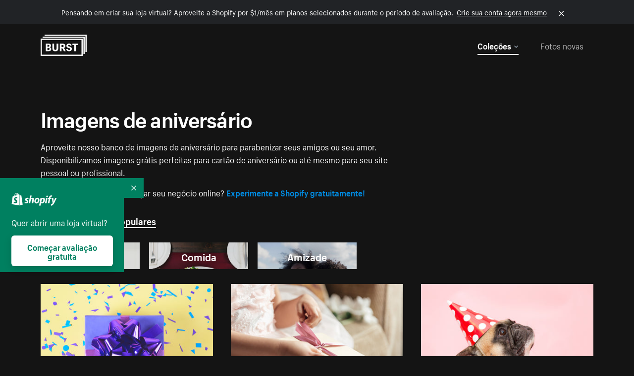

--- FILE ---
content_type: text/html; charset=utf-8
request_url: https://www.shopify.com/br/stock-photos/aniversario
body_size: 26156
content:








<!DOCTYPE html>
<html class="no-js" lang="PT">
<head>
  <meta charset="utf-8">
  <meta name="viewport" content="width=device-width, initial-scale=1">
    <link rel="preconnect" href="https://cdn.shopify.com" /><link rel="preconnect" href="https://burst.shopifycdn.com" /><link rel="preconnect" href="https://www.googletagmanager.com" /><link rel="preconnect" href="https://www.google-analytics.com" /><link rel="preconnect" href="https://tags.tiqcdn.com" />
  <link rel="preload" as="font" crossorigin="anonymous" type="font/woff2" href="https://cdn.shopify.com/static/fonts/ShopifySans--regular.woff2" /><link rel="preload" as="font" crossorigin="anonymous" type="font/woff2" href="https://cdn.shopify.com/static/fonts/ShopifySans--bold.woff2" />  <link rel="icon" type="image/x-icon" href="https://cdn.shopify.com/shopifycloud/growth_tools/assets/global/favicon-ab7018e1fe708a49edcfecce3166032fbeeb1fd7ba4a078c366de344d32ee193.png" />
  <title>Imagens de aniversário para baixar - Fotos de feliz aniversário grátis e mais</title>
  <meta name="description" content="Baixe imagens de aniversário em HD e deseje feliz aniversário a um amigo ou amiga em grande estilo. Nosso amplo catálogo dispõe das mais diversas opções de imagens de aniversário grátis, como imagens de presente e bolo. " />

    <link rel="canonical" href="https://www.shopify.com/br/stock-photos/aniversario">


  <script nonce="t1yuMhgGd84Gfepsv7hSuQ==">document.documentElement.classList.remove('no-js'); document.documentElement.classList.add('js')</script>
      <link rel="stylesheet" href="https://cdn.shopify.com/shopifycloud/growth_tools/assets/stock_photos/application-dbe534f645bbe2de58383d45014c3c43f78daae28e4e55ec375b690b765c2575.css" />
      <script type="text/javascript" nonce="t1yuMhgGd84Gfepsv7hSuQ==">
  window.Burst = {"request":{"path":"/stock-photos/aniversario","url":"https://www.shopify.com/br/stock-photos/aniversario"},"country":"US","urlLocale":"pt-BR","abTestGroup":"","searchAutocompleteSuggestions":[]}
</script>
  <meta property="og:image" content="https://burst.shopifycdn.com/photos/berry-cheesecake.jpg?width=1200&amp;format=pjpg&amp;exif=0&amp;iptc=0">
<meta property="og:title" content="Imagens de aniversário para baixar - Fotos de feliz aniversário grátis e mais">
<meta property="og:description" content="Baixe imagens de aniversário em HD e deseje feliz aniversário a um amigo ou amiga em grande estilo. Nosso amplo catálogo dispõe das mais diversas opções de imagens de aniversário grátis, como imagens de presente e bolo. ">
<meta property="og:site_name" content="Shopify">
<meta property="og:url" content="https://www.shopify.com/br/stock-photos/aniversario">
<meta property="og:type" content="website">

<meta property="twitter:card" content="summary_large_image">
<meta property="twitter:title" content="Imagens de aniversário para baixar - Fotos de feliz aniversário grátis e mais">
<meta property="twitter:description" content="Baixe imagens de aniversário em HD e deseje feliz aniversário a um amigo ou amiga em grande estilo. Nosso amplo catálogo dispõe das mais diversas opções de imagens de aniversário grátis, como imagens de presente e bolo. ">
<meta property="twitter:image" content="https://burst.shopifycdn.com/photos/berry-cheesecake.jpg?width=1200&amp;format=pjpg&amp;exif=0&amp;iptc=0">
<meta property="twitter:site" content="@Shopify">
<meta property="twitter:account_id" content="17136315">

  
  <meta name="csrf-param" content="authenticity_token" />
<meta name="csrf-token" content="-gMIKa4IJAoo6rR9mk6ZkWnxO3WN79ETbggRlfuGF5EsDZzwM-TEJXV6HkwgQ7owT_P_V2VcogDC0EMVa_VVEA" />
</head>

<body class="page--categories-show shopify-sans-supported-lang">
  
  <div id="GlobalIconSymbols"><svg xmlns="http://www.w3.org/2000/svg"><symbol id="modules-close"><svg xmlns="http://www.w3.org/2000/svg" viewBox="0 0 44 44"><path d="M39.196 43.3L1.154 5.256l3.89-3.89 38.04 38.043z"/><path d="M.54 39.413L38.58 1.37l3.89 3.89L4.428 43.302z"/></svg></symbol><symbol id="arrow-left-small"><svg xmlns="http://www.w3.org/2000/svg" viewBox="0 0 16 16"><path fill-rule="evenodd" d="M8 16l1.4-1.4L3.8 9H16V7H3.8l5.6-5.6L8 0 0 8"/></svg>
</symbol><symbol id="arrow-right-small"><svg xmlns="http://www.w3.org/2000/svg" viewBox="0 0 16 16"><path fill-rule="evenodd" d="M8 0L6.6 1.4 12.2 7H0v2h12.2l-5.6 5.6L8 16l8-8"/></svg>
</symbol><symbol id="arrow-down"><svg xmlns="http://www.w3.org/2000/svg" baseProfile="tiny" viewBox="0 0 10.289 6.563"><path d="M5.212 6.563L0 1.423 1.404 0l3.788 3.735L8.865.01l1.424 1.404"/></svg></symbol><symbol id="heart"><svg xmlns="http://www.w3.org/2000/svg" viewBox="0 0 39.997 33.417"><path d="M19.846 33.417c-1.436 0-2.822-.628-3.814-1.74C.72 14.457.414 13.317.3 12.887c-.537-2.118-.353-4.263.558-6.57.274-.73.694-1.47 1.21-2.133C4.396 1.194 7.724-.246 11.42.128c3.45.35 6.75 2.328 8.582 5.055 2.375-3.57 7.105-5.748 11.322-5.056 3.883.647 7.12 3.545 8.25 7.383.514 1.764.56 3.508.144 5.334-.104.48-.41 1.667-16 18.86a5.09 5.09 0 01-3.694 1.71l-.178.003zM10.296 2.07c-2.62 0-4.956 1.167-6.65 3.344a6.299 6.299 0 00-.922 1.622c-.757 1.92-.915 3.665-.49 5.35.33.715 4.54 5.87 15.292 17.96.635.713 1.557 1.098 2.44 1.07a3.06 3.06 0 002.26-1.045c10.824-11.933 15.12-17.114 15.55-18.01.334-1.49.295-2.852-.12-4.284-.9-3.057-3.577-5.458-6.658-5.972-3.75-.614-8.146 1.65-9.826 5.047a1.28 1.28 0 01-1.168.724c-.507 0-.943-.27-1.168-.723-1.326-2.68-4.388-4.702-7.618-5.03a8.774 8.774 0 00-.922-.05z"/></svg></symbol><symbol id="modules-checked"><svg xmlns="http://www.w3.org/2000/svg" viewBox="0 0 40.7 40"><path d="M16.7 30l-7.4-7.9c-.8-.8-.6-2 .4-2.6 1-.6 2.4-.5 3.1.3l3.7 4 11.3-13c.7-.8 2.1-1 3.1-.4s1.2 1.8.5 2.6L16.7 30z"/></svg></symbol><symbol id="modules-mobile-hamburger"><svg xmlns="http://www.w3.org/2000/svg" viewBox="0 0 20 20"><path d="M19 11H1a1 1 0 110-2h18a1 1 0 110 2zm0-7H1a1 1 0 110-2h18a1 1 0 110 2zm0 14H1a1 1 0 110-2h18a1 1 0 110 2z"/></svg></symbol><symbol id="global-burst-logo"><svg xmlns="http://www.w3.org/2000/svg" viewBox="0 0 93 43"><path d="M2.5 40.47h80V10.625h-80V40.47zM93 1.266v33.64h-2.5V2.53H8V0h85v1.265zm-4 4.047v33.64h-2.5V6.577H4v-2.53h85v1.266zM0 8.093h85V43H0V8.094zM10.473 33.39h5.796c3.36 0 5.185-1.402 5.185-4.228v-.106c0-2.104-1.155-3.208-3.066-3.57 1.616-.446 2.52-1.55 2.52-3.23v-.17c0-2.528-1.68-3.887-4.85-3.887H10.47v15.19zm3.38-8.987v-3.78h1.68c1.387 0 2.1.446 2.1 1.763v.128c0 1.34-.63 1.89-2.078 1.89h-1.7zm0 6.567v-4.313h1.786c1.657 0 2.37.616 2.37 2.082v.128c0 1.38-.734 2.103-2.246 2.103h-1.91zm18.335-12.77v9.413c0 2.294-.714 3.207-2.457 3.207-1.783 0-2.434-.977-2.434-3.123v-9.497H23.83v9.646c0 3.824 2.142 5.78 5.88 5.78 3.8 0 5.985-1.956 5.985-5.844v-9.584h-3.507zm6.574 15.192h3.444v-5.95h1.7l3.025 5.95h3.677l-3.423-6.545c1.533-.552 2.667-1.636 2.667-3.824v-.34c0-3.06-1.994-4.482-5.564-4.482h-5.523v15.19zm3.444-8.287v-4.228h1.953c1.49 0 2.31.51 2.31 1.912v.32c0 1.4-.8 1.996-2.31 1.996h-1.955zm20.77 3.782c0-3.102-1.954-4.1-5.04-4.78-2.017-.468-2.52-.936-2.52-1.934 0-1 .67-1.593 1.91-1.593 1.26 0 1.91.744 2.08 1.85l3.233-.384c-.275-2.294-1.955-4.058-5.273-4.058-3.255 0-5.25 1.806-5.25 4.44 0 2.72 1.45 3.995 4.81 4.718 1.952.467 2.666.87 2.666 2.082 0 1.083-.82 1.806-2.142 1.806-1.66 0-2.246-.977-2.435-2.273l-3.297.383c.272 2.506 2.14 4.482 5.71 4.482 3.508 0 5.545-2.02 5.545-4.738zm4.977 4.504h3.486V20.94h3.757V18.2H64.215v2.74h3.738v12.45z"/></svg>
</symbol><symbol id="search-thin"><svg viewBox="0 0 16 16" xmlns="http://www.w3.org/2000/svg"><path d="M15.7 14.3l-3.525-3.55c.825-1.1 1.325-2.5 1.325-4C13.5 3.025 10.475 0 6.75 0S0 3.025 0 6.75s3.025 6.75 6.75 6.75c1.5 0 2.9-.5 4-1.325l3.525 3.525c.4.4 1.025.4 1.425 0 .4-.375.4-1.025 0-1.4zm-8.95-2.8C4.125 11.5 2 9.375 2 6.75S4.125 2 6.75 2s4.75 2.125 4.75 4.75-2.125 4.75-4.75 4.75z"/></svg>
</symbol><symbol id="modules-caret-down"><svg xmlns="http://www.w3.org/2000/svg" baseProfile="tiny" viewBox="0 0 10.289 6.563"><path d="M5.212 6.563L0 1.423 1.404 0l3.788 3.735L8.865.01l1.424 1.404"/></svg></symbol><symbol id="collections"><svg xmlns="http://www.w3.org/2000/svg" viewBox="0 0 14 14"><g fill-rule="evenodd" transform="translate(-903 -548)"><path id="icon-collections" d="M903.96 548h4.08c.53 0 .96.43.96.96v4.08c0 .53-.43.96-.96.96h-4.08a.96.96 0 0 1-.96-.96v-4.08c0-.53.43-.96.96-.96zm0 8h4.08c.53 0 .96.43.96.96v4.08c0 .53-.43.96-.96.96h-4.08a.96.96 0 0 1-.96-.96v-4.08c0-.53.43-.96.96-.96zm8.04-8h4a1 1 0 0 1 1 1v4a1 1 0 0 1-1 1h-4a1 1 0 0 1-1-1v-4a1 1 0 0 1 1-1zm-.04 8h4.08c.53 0 .96.43.96.96v4.08c0 .53-.43.96-.96.96h-4.08a.96.96 0 0 1-.96-.96v-4.08c0-.53.43-.96.96-.96z"/></g></svg></symbol><symbol id="modules-cancel"><svg xmlns="http://www.w3.org/2000/svg" viewBox="0 0 20 20"><path d="M11.414 10l6.293-6.293a1 1 0 00-1.414-1.414L10 8.586 3.707 2.293a1 1 0 00-1.414 1.414L8.586 10l-6.293 6.293a1 1 0 001.414 1.414L10 11.414l6.293 6.293a.996.996 0 001.414 0 1 1 0 000-1.414L11.414 10z"/></svg></symbol><symbol id="logos-shopify-mono"><svg xmlns="http://www.w3.org/2000/svg" viewBox="0 0 311.2 88.9"><path d="M107.6 49.3c-2.7-1.5-4.1-2.7-4.1-4.4 0-2.1 1.9-3.5 4.9-3.5 3.5 0 6.6 1.5 6.6 1.5l2.4-7.5s-2.2-1.8-8.9-1.8c-9.2 0-15.6 5.3-15.6 12.7 0 4.2 3 7.4 7 9.7 3.2 1.8 4.4 3.1 4.4 5 0 2-1.6 3.6-4.6 3.6-4.4 0-8.6-2.3-8.6-2.3l-2.6 7.5s3.9 2.6 10.4 2.6c9.5 0 16.3-4.7 16.3-13.1 0-4.4-3.5-7.6-7.6-10zm37.7-15.7c-4.7 0-8.3 2.2-11.2 5.6l-.2-.1 4.1-21.2h-10.5l-10.2 53.9h10.5l3.5-18.4c1.4-7 5-11.2 8.3-11.2 2.4 0 3.3 1.6 3.3 3.9 0 1.5-.2 3.2-.5 4.7l-4 21.1h10.5l4.1-21.8c.5-2.3.8-5 .8-6.9.2-6-2.9-9.6-8.5-9.6zm32.5 0c-12.7 0-21.1 11.5-21.1 24.2 0 8.2 5 14.8 14.5 14.8 12.5 0 20.9-11.2 20.9-24.2 0-7.6-4.4-14.8-14.3-14.8zm-5.2 30.9c-3.6 0-5.1-3.1-5.1-6.9 0-6 3.1-15.9 8.9-15.9 3.7 0 5 3.2 5 6.3-.1 6.5-3.2 16.5-8.8 16.5zm46.5-30.9c-7.1 0-11.2 6.3-11.2 6.3h-.2l.6-5.7H199c-.5 3.8-1.3 9.6-2.1 14l-7.3 38.6h10.5l2.9-15.6h.2s2.2 1.4 6.2 1.4c12.4 0 20.5-12.7 20.5-25.5.1-7.2-3.1-13.5-10.8-13.5zm-10.1 31c-2.7 0-4.4-1.5-4.4-1.5l1.8-9.9c1.2-6.6 4.7-10.9 8.3-10.9 3.2 0 4.2 3 4.2 5.8.1 6.8-4 16.5-9.9 16.5zm36-46.1c-3.4 0-6 2.7-6 6.1 0 3.1 2 5.3 5 5.3h.2c3.3 0 6.1-2.2 6.2-6.1-.1-3.1-2.2-5.3-5.4-5.3zm-14.7 53.3h10.5l7.2-37.4h-10.6zm44.5-37.4h-7.3l.4-1.8c.6-3.6 2.8-6.8 6.3-6.8 1.9 0 3.4.5 3.4.5l2.1-8.3s-1.8-.9-5.7-.9c-3.7 0-7.5 1.1-10.3 3.5-3.6 3.1-5.3 7.5-6.1 11.9l-.3 1.8h-4.9l-1.5 7.9h4.9L250 71.8h10.5l5.6-29.5h7.3l1.4-7.9zm25.4 0s-6.6 16.6-9.6 25.7h-.2c-.2-2.9-2.6-25.7-2.6-25.7h-11.1l6.3 34.3c.2.8.1 1.2-.2 1.8-1.2 2.4-3.3 4.7-5.7 6.3-2 1.5-4.2 2.4-6 3l2.9 8.9c2.1-.5 6.6-2.2 10.3-5.7 4.8-4.5 9.2-11.5 13.8-20.9L311 34.4h-10.8zM52.1 10.2s-1 .3-2.6.8c-.3-.9-.7-2-1.2-3-1.8-3.5-4.5-5.3-7.8-5.4h-.7l-.3-.3C38.1.8 36.3.1 34.1.1c-4.2.1-8.4 3.1-11.7 8.5-2.4 3.8-4.2 8.5-4.7 12.2-4.8 1.5-8.2 2.5-8.2 2.6-2.4.8-2.5.8-2.8 3.1C6.4 28.3 0 77.4 0 77.4l52.7 9.1V10.1c-.2 0-.5.1-.6.1zM39.9 14c-2.8.9-5.8 1.8-8.9 2.8.9-3.3 2.5-6.6 4.5-8.7.7-.8 1.8-1.7 3-2.2 1.2 2.3 1.4 5.8 1.4 8.1zM34.2 2.9c1 0 1.8.2 2.5.7-1.1.6-2.2 1.4-3.3 2.5-2.7 2.9-4.7 7.3-5.5 11.6-2.5.8-5 1.6-7.3 2.3 1.5-6.8 7.1-16.9 13.6-17.1zM26 41.3c.3 4.5 12.1 5.5 12.7 16 .5 8.3-4.4 13.9-11.5 14.4-8.5.5-13.2-4.5-13.2-4.5l1.8-7.6s4.7 3.5 8.5 3.3c2.5-.2 3.3-2.2 3.2-3.6-.4-5.8-10-5.5-10.6-15.1-.5-8.1 4.8-16.3 16.5-17 4.5-.3 6.8.9 6.8.9l-2.7 10s-3-1.4-6.5-1.1c-5 .2-5 3.4-5 4.3zm16.7-28.2c0-2.1-.3-5.1-1.3-7.6 3.2.6 4.7 4.2 5.4 6.3-1.2.4-2.6.8-4.1 1.3zm11.8 73.2l21.9-5.4S67 17.2 66.9 16.8c-.1-.4-.4-.7-.8-.7-.3 0-6.5-.1-6.5-.1s-3.8-3.6-5.2-5v75.3z"/></svg></symbol><symbol id="modules-social-facebook"><svg xmlns="http://www.w3.org/2000/svg" viewBox="0 0 30 30"><path d="M15.6 30V19.4h5V15h-5v-3.1c0-1 .6-1.9 1.3-1.9h3.8V5.6h-3.8c-3.1 0-5.6 2.8-5.6 6.3V15H7.5v4.4h3.8v10.1C4.8 27.9 0 22 0 15 0 6.7 6.7 0 15 0s15 6.7 15 15c0 8.1-6.4 14.7-14.4 15z"/></svg></symbol><symbol id="modules-social-twitter"><svg xmlns="http://www.w3.org/2000/svg" viewBox="0 0 30 30"><path d="M30 15c0 8.3-6.7 15-15 15S0 23.3 0 15 6.7 0 15 0s15 6.7 15 15zm-3.7-5.5c-.8.3-1.6.6-2.5.7.9-.5 1.5-1.4 1.8-2.4-.8.5-1.7.8-2.7 1-.8-.8-1.9-1.4-3.1-1.4-2.4 0-4.2 1.9-4.2 4.3 0 .3 0 .7.1 1-3.5-.2-6.7-1.9-8.8-4.5-.3.7-.6 1.4-.6 2.2 0 1.5.7 2.8 1.9 3.5-.7 0-1.4-.2-1.9-.5 0 2.1 1.5 3.8 3.4 4.2-.3.1-.7.1-1.1.1-.3 0-.6 0-.8-.1.5 1.7 2.1 2.8 4 2.9-1.5 1.1-3.3 1.9-5.3 1.9-.3 0-.7 0-1-.1 1.9 1.2 4.1 1.9 6.5 1.9 7.8 0 12.1-6.5 12.1-12.1v-.6c.9-.4 1.6-1.2 2.2-2z"/></svg></symbol><symbol id="modules-social-instagram"><svg xmlns="http://www.w3.org/2000/svg" viewBox="0 0 18 18"><defs/><path fill-rule="evenodd" d="M9 0c5 0 9 4 9 9s-4 9-9 9-9-4-9-9 4-9 9-9zM6.7 3.5h4.7c1.8 0 3.2 1.4 3.2 3.1v4.7c0 1.7-1.4 3.1-3.2 3.1H6.7c-1.8 0-3.2-1.4-3.2-3.1V6.7c0-1.8 1.4-3.2 3.2-3.2zM9 6.2c1.6 0 2.9 1.3 2.9 2.9S10.6 12 9 12s-3-1.3-3-2.9 1.3-2.9 3-2.9zm0 1.2c.9 0 1.7.8 1.7 1.7 0 .9-.8 1.7-1.7 1.7-.9 0-1.7-.8-1.7-1.7 0-.9.7-1.7 1.7-1.7zm2.8-1.7c.3 0 .6.2.6.6 0 .3-.2.6-.6.6-.3 0-.6-.2-.6-.6 0-.4.3-.6.6-.6zm-4.6-1h3.7c1.4 0 2.5 1.1 2.5 2.5v3.7c0 1.4-1.1 2.5-2.5 2.5H7.2c-1.4 0-2.5-1.1-2.5-2.5V7.2c-.1-1.4 1.1-2.5 2.5-2.5z" clip-rule="evenodd"/></svg>
</symbol><symbol id="modules-globe-simple"><svg xmlns="http://www.w3.org/2000/svg" viewBox="197.3 314.6 90.6 90.6"><path d="M287.9 359.9c0 25-20.2 45.3-45.3 45.3s-45.3-20.2-45.3-45.3 20.2-45.3 45.3-45.3 45.3 20.3 45.3 45.3zm-22.7 13.2c0-7.3-5.9-13.2-13.2-13.2h-7.5c-5.7 0-9.4-2.8-9.4-6.6 0-2.6 2.1-4.7 4.7-4.7 3.8 0 3.9 3.8 6.6 3.8 2.1 0 3.8-1.7 3.8-3.8 0-3.7-1.8-5.6-3.6-7.3 1-2 3.5-7.2 3.6-14.8 0-.9-.6-1.8-1.6-1.9-2-.3-4-.5-6-.5-15.9.5-26.4 8.1-26.4 20.7 0 11.3 9.4 20.7 20.7 20.7h.3c-.2.9-.3 1.9-.3 2.8 0 5.8 4 10.7 9.4 11.9v13.5c0 1 .8 1.9 1.9 1.9 5.7.2 17-9.3 17-22.5z"/></svg></symbol></svg></div>  
    <div id="Announcements">    <div class="announcement announcement--webinar">
      <div class="announcement__content">
        <div class="webinar-banner">
  <p class="webinar-banner__description text-body">
    Pensando em criar sua loja virtual? Aproveite a Shopify por $1/mês em planos selecionados durante o período de avaliação.
  </p>

  <div class="webinar-banner__button-container">
    <div class="embedded-joinwebinar-button">
      <a href="https://admin.shopify.com/signup?itcat=burst&itterm=itterm=burst-sticky-top">
        <button type="button" class="webinar-banner__button text-body" title="regpopbox_169105139238457712_8d2402650e">
          <span>Crie sua conta agora mesmo</span>
        </button>
      </a>
    </div>
  </div>
</div>

      </div>

      <button type="button" class="announcement__close js-announcement__close">
        <svg class="icon announcement__icon icon" aria-labelledby="icon-modules-close-1-title" role="img"><title id="icon-modules-close-1-title">close</title> <use xlink:href="#modules-close" /> </svg>
      </button>
    </div>
</div>    
<div id="SiteNavContainer" role="banner">
  <div class="marketing-nav-wrapper">
    
<a class="in-page-link skip-to-main visuallyhidden focusable" data-ga-event="Main Nav" data-ga-action="Skip to content" data-trekkie-event="Main Nav" data-trekkie-action="Skip to content" data-trekkie-id="Main Nav Skip to content" href="#Main">Pular para o conteúdo</a>

<nav
  class="main-nav  marketing-nav marketing-nav--primary"
  id="ShopifyMainNav"
  itemscope="itemscope"
  itemtype="https://schema.org/SiteNavigationElement">
  
        <div class="main-nav__hamburger-wrapper hide--desktop">
          <button type="button" class="marketing-nav__hamburger js-drawer-open-right"
            aria-controls="NavDrawer" aria-expanded="false">
              <svg class="icon icon--fill-white" aria-labelledby="icon-modules-mobile-hamburger-7-title" role="img"><title id="icon-modules-mobile-hamburger-7-title">Abrir navegação principal</title> <use xlink:href="#modules-mobile-hamburger" /> </svg>
          </button>
        </div>
      <div class="marketing-nav__logo main-nav__logo-wrapper">
        <a href="/br/stock-photos" class="marketing-nav__logo__shopify main-nav__logo" data-ga-category="Main Nav" data-ga-action="Logo">
          <svg class="icon icon--fill-white" aria-labelledby="icon-global-burst-logo-8-title" role="img"><title id="icon-global-burst-logo-8-title">Burst</title> <use xlink:href="#global-burst-logo" /> </svg>
</a>      </div>
      <div class="main-nav__column hide--tablet hide--mobile">
          
<form class="typeahead__container marketing-form--inline search-form js-search-form " action="/br/stock-photos/imagens-hd/pesquisar" accept-charset="UTF-8" method="get">
  <label class="marketing-input-wrapper gutter-bottom--reset"><span class="marketing-label marketing-label--hidden visuallyhidden">Search</span><input aria-describedby="MessageId_3f39" placeholder="Pesquisar" class="marketing-input search-form__input js-typeahead " name="q" autocomplete="off" type="search" id="search_search" /></label><span class="marketing-form__messages" id="MessageId_3f39"></span>

  <button name="button" type="submit" class="search-button search-form__button ">
    <svg class="icon icon--fill-slate search-button__icon" aria-labelledby="icon-search-thin-9-title" role="img"><title id="icon-search-thin-9-title">Pesquisar</title> <use xlink:href="#search-thin" /> </svg>
</button></form>
        <ul class="main-nav__items">
          <li>
              <div class="popover-wrapper js-popover" data-position="bottom" data-align="center">
                <button type="button" class="popover__trigger marketing-nav__item marketing-nav__item--primary marketing-nav__item--active" url="/br/stock-photos/free-images">Coleções<svg class="icon icon--fill-white marketing-nav__arrow" aria-hidden="true" focusable="false"> <use xlink:href="#modules-caret-down" /> </svg></button>
                <div class="popover"><div class="popover__content main-nav__flyout-content">
                    <ul class="main-nav__flyout-list ">
    <li class="main-nav__flyout-list__item">
      <a data-event-page="" data-event-category="link" data-event-action="click-link-nav-categories" data-event-label="amizade" href="/br/stock-photos/amizade">Amizade</a>
    </li>
    <li class="main-nav__flyout-list__item">
      <a data-event-page="" data-event-category="link" data-event-action="click-link-nav-categories" data-event-label="amor" href="/br/stock-photos/amor">Amor</a>
        <ul>
            <li class="main-nav__flyout-list__sub-item text-minor">
              <a data-event-page="" data-event-category="link" data-event-action="click-link-nav-sub-categories" data-event-label="casais" href="/br/stock-photos/casais">Casais</a>
            </li>
        </ul>
    </li>
    <li class="main-nav__flyout-list__item">
      <a data-event-page="" data-event-category="link" data-event-action="click-link-nav-categories" data-event-label="animais" href="/br/stock-photos/animais">Animais</a>
        <ul>
            <li class="main-nav__flyout-list__sub-item text-minor">
              <a data-event-page="" data-event-category="link" data-event-action="click-link-nav-sub-categories" data-event-label="cachorros" href="/br/stock-photos/cachorros">Cachorros</a>
            </li>
        </ul>
    </li>
    <li class="main-nav__flyout-list__item">
      <a data-event-page="" data-event-category="link" data-event-action="click-link-nav-categories" data-event-label="aniversario" href="/br/stock-photos/aniversario">Aniversário</a>
    </li>
    <li class="main-nav__flyout-list__item">
      <a data-event-page="" data-event-category="link" data-event-action="click-link-nav-categories" data-event-label="arquitetura" href="/br/stock-photos/arquitetura">Arquitetura</a>
    </li>
    <li class="main-nav__flyout-list__item">
      <a data-event-page="" data-event-category="link" data-event-action="click-link-nav-categories" data-event-label="bicicletas" href="/br/stock-photos/bicicletas">Bicicletas</a>
    </li>
    <li class="main-nav__flyout-list__item">
      <a data-event-page="" data-event-category="link" data-event-action="click-link-nav-categories" data-event-label="comida" href="/br/stock-photos/comida">Comida</a>
    </li>
    <li class="main-nav__flyout-list__item">
      <a data-event-page="" data-event-category="link" data-event-action="click-link-nav-categories" data-event-label="computador" href="/br/stock-photos/computador">Computador</a>
    </li>
    <li class="main-nav__flyout-list__item">
      <a data-event-page="" data-event-category="link" data-event-action="click-link-nav-categories" data-event-label="escritorio" href="/br/stock-photos/escritorio">Escritório</a>
    </li>
    <li class="main-nav__flyout-list__item">
      <a data-event-page="" data-event-category="link" data-event-action="click-link-nav-categories" data-event-label="familia" href="/br/stock-photos/familia">Família</a>
        <ul>
            <li class="main-nav__flyout-list__sub-item text-minor">
              <a data-event-page="" data-event-category="link" data-event-action="click-link-nav-sub-categories" data-event-label="bebes" href="/br/stock-photos/bebes">Bebês</a>
            </li>
            <li class="main-nav__flyout-list__sub-item text-minor">
              <a data-event-page="" data-event-category="link" data-event-action="click-link-nav-sub-categories" data-event-label="criancas" href="/br/stock-photos/criancas">Crianças</a>
            </li>
        </ul>
    </li>
    <li class="main-nav__flyout-list__item">
      <a data-event-page="" data-event-category="link" data-event-action="click-link-nav-categories" data-event-label="flores" href="/br/stock-photos/flores">Flores</a>
        <ul>
            <li class="main-nav__flyout-list__sub-item text-minor">
              <a data-event-page="" data-event-category="link" data-event-action="click-link-nav-sub-categories" data-event-label="rosas" href="/br/stock-photos/rosas">Rosas</a>
            </li>
        </ul>
    </li>
    <li class="main-nav__flyout-list__item">
      <a data-event-page="" data-event-category="link" data-event-action="click-link-nav-categories" data-event-label="futebol" href="/br/stock-photos/futebol">Futebol</a>
    </li>
    <li class="main-nav__flyout-list__item">
      <a data-event-page="" data-event-category="link" data-event-action="click-link-nav-categories" data-event-label="homens" href="/br/stock-photos/homens">Homens</a>
    </li>
    <li class="main-nav__flyout-list__item">
      <a data-event-page="" data-event-category="link" data-event-action="click-link-nav-categories" data-event-label="moda" href="/br/stock-photos/moda">Moda</a>
        <ul>
            <li class="main-nav__flyout-list__sub-item text-minor">
              <a data-event-page="" data-event-category="link" data-event-action="click-link-nav-sub-categories" data-event-label="maquiagem" href="/br/stock-photos/maquiagem">Maquiagem</a>
            </li>
        </ul>
    </li>
    <li class="main-nav__flyout-list__item">
      <a data-event-page="" data-event-category="link" data-event-action="click-link-nav-categories" data-event-label="mulheres" href="/br/stock-photos/mulheres">Mulheres</a>
    </li>
    <li class="main-nav__flyout-list__item">
      <a data-event-page="" data-event-category="link" data-event-action="click-link-nav-categories" data-event-label="natureza" href="/br/stock-photos/natureza">Natureza</a>
        <ul>
            <li class="main-nav__flyout-list__sub-item text-minor">
              <a data-event-page="" data-event-category="link" data-event-action="click-link-nav-sub-categories" data-event-label="arvores" href="/br/stock-photos/arvores">Arvores</a>
            </li>
            <li class="main-nav__flyout-list__sub-item text-minor">
              <a data-event-page="" data-event-category="link" data-event-action="click-link-nav-sub-categories" data-event-label="mar" href="/br/stock-photos/mar">Mar</a>
            </li>
            <li class="main-nav__flyout-list__sub-item text-minor">
              <a data-event-page="" data-event-category="link" data-event-action="click-link-nav-sub-categories" data-event-label="sol" href="/br/stock-photos/sol">Sol</a>
            </li>
            <li class="main-nav__flyout-list__sub-item text-minor">
              <a data-event-page="" data-event-category="link" data-event-action="click-link-nav-sub-categories" data-event-label="agua" href="/br/stock-photos/agua">Água</a>
            </li>
        </ul>
    </li>
    <li class="main-nav__flyout-list__item">
      <a data-event-page="" data-event-category="link" data-event-action="click-link-nav-categories" data-event-label="negocios" href="/br/stock-photos/negocios">Negócios</a>
    </li>
    <li class="main-nav__flyout-list__item">
      <a data-event-page="" data-event-category="link" data-event-action="click-link-nav-categories" data-event-label="plano-de-fundo" href="/br/stock-photos/plano-de-fundo">Plano de fundo</a>
    </li>
    <li class="main-nav__flyout-list__item">
      <a data-event-page="" data-event-category="link" data-event-action="click-link-nav-categories" data-event-label="praia" href="/br/stock-photos/praia">Praia</a>
    </li>
    <li class="main-nav__flyout-list__item">
      <a data-event-page="" data-event-category="link" data-event-action="click-link-nav-categories" data-event-label="saude" href="/br/stock-photos/saude">Saúde</a>
    </li>
    <li class="main-nav__flyout-list__item">
      <a data-event-page="" data-event-category="link" data-event-action="click-link-nav-categories" data-event-label="texturas" href="/br/stock-photos/texturas">Texturas</a>
    </li>
</ul>
<div class="main-nav__flyout-cta-wrapper">
  <a class="main-nav__flyout-cta" data-event-page="" data-event-category="link" data-event-action="click-link-nav-categories" data-event-label="all" href="/br/stock-photos/free-images">
    Explorar todas as coleções
    <span class="main-nav__flyout-collections-icon"><svg class="icon" aria-hidden="true" focusable="false"> <use xlink:href="#collections" /> </svg></span>
</a>  <a class="main-nav__flyout-cta--secondary text-minor" data-event-page="" data-event-category="link" data-event-action="click-link-nav-categories" data-event-label="sitemap" href="/br/stock-photos/sitemap">Mapa do site</a>
</div>

</div></div></div>          </li>
          <li><a href="/br/stock-photos/imagens-hd?sort=downloads" class="marketing-nav__item marketing-nav__item--primary" itemprop="name" classes="link highlight" data-event-page="" data-event-category="link" data-event-action="click-link-nav" data-event-label="all-photos">Fotos novas</a></li>
        </ul>
      </div>

</nav>
  </div>
    <div id="NavDrawer" class="drawer drawer--right drawer--powered-by-shopify">
  <div class="drawer__inner">
    <div class="drawer__top">
      <button name="button" type="button" class="drawer__close-button js-drawer-close">
        <svg class="icon icon--fill-white" aria-labelledby="icon-modules-cancel-12-title" role="img"><title id="icon-modules-cancel-12-title">Fechar navegação principal</title> <use xlink:href="#modules-cancel" /> </svg>
</button>    </div>

    <nav aria-label="Navegação principal">
        <ul class="drawer__items drawer__items--primary" id="DrawerNavPrimaryAccordion">
          <li class="accordion-item"><button name="button" type="button" class="drawer__item drawer__item--primary drawer__item--active accordion-link">Coleções<svg class="icon marketing-nav__arrow" aria-hidden="true" focusable="false"> <use xlink:href="#modules-caret-down" /> </svg></button><div class="drawer__items-wrapper accordion-content"><ul class="drawer__items drawer__items--nested"><li><a href="/br/stock-photos/amizade" class="drawer__item" classes="link ">Amizade</a></li><li><a href="/br/stock-photos/amor" class="drawer__item" classes="link ">Amor</a></li><li><a href="/br/stock-photos/casais" class="drawer__item" classes="link drawer-items__sub-item">Casais</a></li><li><a href="/br/stock-photos/animais" class="drawer__item" classes="link ">Animais</a></li><li><a href="/br/stock-photos/cachorros" class="drawer__item" classes="link drawer-items__sub-item">Cachorros</a></li><li><a href="/br/stock-photos/aniversario" class="drawer__item" classes="link ">Aniversário</a></li><li><a href="/br/stock-photos/arquitetura" class="drawer__item" classes="link ">Arquitetura</a></li><li><a href="/br/stock-photos/bicicletas" class="drawer__item" classes="link ">Bicicletas</a></li><li><a href="/br/stock-photos/comida" class="drawer__item" classes="link ">Comida</a></li><li><a href="/br/stock-photos/computador" class="drawer__item" classes="link ">Computador</a></li><li><a href="/br/stock-photos/escritorio" class="drawer__item" classes="link ">Escritório</a></li><li><a href="/br/stock-photos/familia" class="drawer__item" classes="link ">Família</a></li><li><a href="/br/stock-photos/bebes" class="drawer__item" classes="link drawer-items__sub-item">Bebês</a></li><li><a href="/br/stock-photos/criancas" class="drawer__item" classes="link drawer-items__sub-item">Crianças</a></li><li><a href="/br/stock-photos/flores" class="drawer__item" classes="link ">Flores</a></li><li><a href="/br/stock-photos/rosas" class="drawer__item" classes="link drawer-items__sub-item">Rosas</a></li><li><a href="/br/stock-photos/futebol" class="drawer__item" classes="link ">Futebol</a></li><li><a href="/br/stock-photos/homens" class="drawer__item" classes="link ">Homens</a></li><li><a href="/br/stock-photos/moda" class="drawer__item" classes="link ">Moda</a></li><li><a href="/br/stock-photos/maquiagem" class="drawer__item" classes="link drawer-items__sub-item">Maquiagem</a></li><li><a href="/br/stock-photos/mulheres" class="drawer__item" classes="link ">Mulheres</a></li><li><a href="/br/stock-photos/natureza" class="drawer__item" classes="link ">Natureza</a></li><li><a href="/br/stock-photos/arvores" class="drawer__item" classes="link drawer-items__sub-item">Arvores</a></li><li><a href="/br/stock-photos/mar" class="drawer__item" classes="link drawer-items__sub-item">Mar</a></li><li><a href="/br/stock-photos/sol" class="drawer__item" classes="link drawer-items__sub-item">Sol</a></li><li><a href="/br/stock-photos/agua" class="drawer__item" classes="link drawer-items__sub-item">Água</a></li><li><a href="/br/stock-photos/negocios" class="drawer__item" classes="link ">Negócios</a></li><li><a href="/br/stock-photos/plano-de-fundo" class="drawer__item" classes="link ">Plano de fundo</a></li><li><a href="/br/stock-photos/praia" class="drawer__item" classes="link ">Praia</a></li><li><a href="/br/stock-photos/saude" class="drawer__item" classes="link ">Saúde</a></li><li><a href="/br/stock-photos/texturas" class="drawer__item" classes="link ">Texturas</a></li></ul></div></li><li><a href="/br/stock-photos/free-images" class="drawer__item drawer__item--primary" data-event-page="" data-event-category="link" data-event-action="click-link-nav" data-event-label="all-categories">Todas as coleções</a></li><li><a href="/br/stock-photos/imagens-hd?sort=downloads" class="drawer__item drawer__item--primary" classes="link highlight" data-event-page="" data-event-category="link" data-event-action="click-link-nav" data-event-label="all-photos">Fotos novas</a></li>
        </ul>

        <ul class="drawer__items drawer__items--corporate">
          <li><a href="https://www.shopify.com/br/stock-photos/legal/terms" class="drawer__item" data-event-page="" data-event-category="link" data-event-action="click-link-corporate-nav" data-event-label="terms" rel="nofollow">Termos de serviço</a></li><li><a href="/br/stock-photos/compromisso-de-inclusao" class="drawer__item" data-event-page="" data-event-category="link" data-event-action="click-link-corporate-nav" data-event-label="commitment-inclusion">Compromisso de inclusão</a></li><li><a href="https://www.shopify.com/legal/privacy" class="drawer__item" data-event-page="" data-event-category="link" data-event-action="click-link-corporate-nav" data-event-label="privacy" rel="nofollow">Privacidade</a></li><li><a href="/br/stock-photos/about-us" class="drawer__item" data-event-page="" data-event-category="link" data-event-action="click-link-corporate-nav" data-event-label="about-us">Sobre nós</a></li>
        </ul>
      <div class="drawer__items">
          <div class="powered-by-shopify">
  <a href="https://www.shopify.com/br" class="powered-by-shopify__link">
    <span class="powered-by-shopify__label color-white">powered by</span>
    <svg class="icon icon--fill-white powered-by-shopify__logo" aria-labelledby="icon-logos-shopify-mono-14-title" role="img"><title id="icon-logos-shopify-mono-14-title">Shopify</title> <use xlink:href="#logos-shopify-mono" /> </svg>
  </a>
</div>

      </div>
    </nav>

</div>

</div>


<div hidden="hidden"><span id="NewWindow">Abre em uma nova janela</span><span id="ExternalSite">Abre um site externo</span><span id="NewWindowExternalSite">Abre um site externo em uma nova janela</span></div>

<div id="PageContainer">
  <main role="main" id="Main">
    <section class="section">
  <div class="grid grid--vertically-centered">
    <div class="grid__item grid__item--desktop-up-two-thirds">
      <div class="section-heading section-heading--mobile-up-align-left gutter-bottom">
        <h1 class="section-heading__heading heading--1 heading--2">Imagens de aniversário</h1>
        <div class="marketing-markdown"><p>Aproveite nosso banco de imagens de aniversário para parabenizar seus amigos ou seu amor. Disponibilizamos imagens grátis perfeitas para cartão de aniversário ou até mesmo para seu site pessoal ou profissional. </p>

<p>Você está pensando em lançar seu negócio online? <strong><a href="https://www.shopify.com.br/avaliacao-gratuita?utm_source=burst-br-banner&utm_campaign=aniversario" target="blank", style="color:#008AE0">Experimente a Shopify gratuitamente!</strong></a></p>
</div>
</div></div>    <div class="grid__item">
      
<div class="gutter-bottom param-toggle-tabs">
    <a class="param-toggle-tab" href="/br/stock-photos/aniversario?sort=latest">Mais recentes</a>
    <a class="param-toggle-tab active" href="/br/stock-photos/aniversario">Populares</a>
</div>

</div></div>      <div class="grid gutter-bottom--half">
        <div class="grid__item gutter-bottom--half">
          
<div class="scrollable-carousel--small js-scrollable-carousel">
  <button type="button" class="scrollable-carousel__nav-item scrollable-carousel__nav-item--previous js-previous">
    <svg class="icon icon--fill-white" aria-labelledby="icon-arrow-left-small-4-title" role="img"><title id="icon-arrow-left-small-4-title">Anterior</title> <use xlink:href="#arrow-left-small" /> </svg>
  </button>

  <button type="button" class="scrollable-carousel__nav-item scrollable-carousel__nav-item--next js-next">
    <svg class="icon icon--fill-white" aria-labelledby="icon-arrow-right-small-5-title" role="img"><title id="icon-arrow-right-small-5-title">Seguinte</title> <use xlink:href="#arrow-right-small" /> </svg>
  </button>

  <div class="scrollable-carousel__content-wrapper js-scrollable-carousel-content-wrapper">
      <div class="scrollable-carousel__item">
        <div class="photo-card tile--inherit-height tile--dark">
          <a class="photo-card__link-overlay" href="/br/stock-photos/familia">
            <h4 class="photo-card__link-overlay__heading heading--5">Família</h4>
</a>            <div class="photo-card__background photo-card__image" style="background-image: url(https://burst.shopifycdn.com/photos/happy-family.jpg?width=373&amp;format=pjpg&amp;exif=0&amp;iptc=0);"></div>
</div>      </div>
      <div class="scrollable-carousel__item">
        <div class="photo-card tile--inherit-height tile--dark">
          <a class="photo-card__link-overlay" href="/br/stock-photos/comida">
            <h4 class="photo-card__link-overlay__heading heading--5">Comida</h4>
</a>            <div class="photo-card__background photo-card__image" style="background-image: url(https://burst.shopifycdn.com/photos/thanksgiving-turkey-dinner.jpg?width=373&amp;format=pjpg&amp;exif=0&amp;iptc=0);"></div>
</div>      </div>
      <div class="scrollable-carousel__item">
        <div class="photo-card tile--inherit-height tile--dark">
          <a class="photo-card__link-overlay" href="/br/stock-photos/amizade">
            <h4 class="photo-card__link-overlay__heading heading--5">Amizade</h4>
</a>            <div class="photo-card__background photo-card__image" style="background-image: url(https://burst.shopifycdn.com/photos/friends-laughing-on-beach.jpg?width=373&amp;format=pjpg&amp;exif=0&amp;iptc=0);"></div>
</div>      </div>
  </div>
</div>

</div></div>    <div class="grid ">
  <div class="js-masonry-grid">
      <div class="grid__item grid__item--desktop-up-third">
        <div class="photo-card tile--with-overlay gutter-bottom">
          <div class="photo-tile">
            <a class="photo-tile__image-wrapper" href="/br/stock-photos/imagens-hd/caixa-de-presente-roxa?c=aniversario">
              <div class="ratio-box" style="padding-bottom: 66.66666666666666%;"><img sizes="100vw" data-srcset="https://burst.shopifycdn.com/photos/purple-gift-box.jpg?width=373&amp;format=pjpg&amp;exif=0&amp;iptc=0 1x, https://burst.shopifycdn.com/photos/purple-gift-box.jpg?width=746&amp;format=pjpg&amp;exif=0&amp;iptc=0 2x" data-category-handle="aniversario" data-photo-title="Caixa de presente roxa" data-photo-id="3749" src="https://burst.shopifycdn.com/photos/purple-gift-box.jpg?width=1000&amp;format=pjpg&amp;exif=0&amp;iptc=0" class="photo-card__image js-track-photo-stat-view js-track-photo-stat-click lazyload" alt="caixa de presente roxa" keep_meta="true"></div>
</a>            <p class="photo-tile__title">Caixa de presente roxa</p>
            <button name="button" type="button" class="js-download-premium js-open-contextual-subscribe-modal-on-third marketing-button photo-tile__action js-track-photo-stat-click tile__overlay-trigger" data-photo-title="Caixa de presente roxa" data-photo-id="3749" data-download-url="/br/stock-photos/imagens-hd/caixa-de-presente-roxa?c=aniversario" data-download-ga-ui-name="Photo Category Hover" data-category-handle="aniversario" data-modal-image-url="https://burst.shopifycdn.com/photos/purple-gift-box.jpg?width=746&amp;format=pjpg&amp;exif=0&amp;iptc=0" data-modal-heading="Insira seu e-mail para acessar imagens grátis em alta resolução para download" data-modal-success-heading="Seu download está começando…" data-modal-cta="Baixar" data-modal-secondary-cta="Não, obrigado, quero a resolução baixa">
              <span class="hide--mobile hide--tablet">Alta res.</span>
              <span class="hide--desktop">Baixar em alta resolução</span>
              <svg class="icon photo-tile__action__icon" aria-labelledby="icon-arrow-down-8-title" role="img"><title id="icon-arrow-down-8-title">Baixar imagem grátis</title> <use xlink:href="#arrow-down" /> </svg>
</button>            <form class="button_to" method="get" action="/br/stock-photos/imagens-hd/caixa-de-presente-roxa?c=aniversario"><button class="marketing-button--secondary photo-tile__action--secondary js-track-photo-download-standard display--desktop js-open-contextual-subscribe-modal-on-third marketing-button photo-tile__action js-track-photo-stat-click tile__overlay-trigger" title="Baixar imagem grátis" data-photo-title="Caixa de presente roxa" data-photo-id="3749" data-download-ga-ui-name="Photo Category Hover" data-category-handle="aniversario" type="submit">
              Baixa res.
              <svg class="icon photo-tile__action__icon" aria-labelledby="icon-arrow-down-9-title" role="img"><title id="icon-arrow-down-9-title">Baixar imagem grátis</title> <use xlink:href="#arrow-down" /> </svg>
</button></form>          </div>
          <div class="photo-card__overlay">
            <button type="button" class="photo-card__overlay__close tile__overlay-close">
              <svg class="icon icon--fill-white" aria-labelledby="icon-modules-close-10-title" role="img"><title id="icon-modules-close-10-title">Fechar</title> <use xlink:href="#modules-close" /> </svg>
            </button>
            <div class="give-credit"
              data-photo-handle="caixa-de-presente-roxa"
              data-author-name="Sarah Pflug"
              data-credit-author-url=""
              data-credit-category-url="https://www.shopify.com/aniversario/stock-photos/utm_campaign=photo_credit&amp;utm_content=Fotos+em+HD+de+Caixa+de+presente+roxa+%25E2%2580%2594++Imagens+gratuitas&amp;utm_medium=referral&amp;utm_source=credit">
              <div class="give-credit__inner">
                <p class="heading--5">
                  <span aria-hidden="true"><svg class="icon" aria-hidden="true" focusable="false"> <use xlink:href="#heart" /> </svg></span><br>
                  <span data-text-give-credit></span>
                </p>
                <div class="give-credit__link">
                  <span class="give-credit__text" data-text-credit-html></span>
                  <button class="marketing-button js-copy-to-clipboard" data-clipboard-target-selector=".give-credit[data-photo-handle=&quot;caixa-de-presente-roxa&quot;] .give-credit__link span" data-success-text="Copiado" data-ga-category="Photo" data-ga-action="Credit" data-ga-label="Caixa de presente roxa">Copiar código</button>
                </div>
              </div>
            </div>
          </div>
</div></div>      <div class="grid__item grid__item--desktop-up-third">
        <div class="photo-card tile--with-overlay gutter-bottom">
          <div class="photo-tile">
            <a class="photo-tile__image-wrapper" href="/br/stock-photos/imagens-hd/menina-abre-caixa-de-presente?c=aniversario">
              <div class="ratio-box" style="padding-bottom: 66.66666666666666%;"><img sizes="100vw" data-srcset="https://burst.shopifycdn.com/photos/young-girl-opening-gift.jpg?width=373&amp;format=pjpg&amp;exif=0&amp;iptc=0 1x, https://burst.shopifycdn.com/photos/young-girl-opening-gift.jpg?width=746&amp;format=pjpg&amp;exif=0&amp;iptc=0 2x" data-category-handle="aniversario" data-photo-title="Menina abre caixa de presente" data-photo-id="7196" src="https://burst.shopifycdn.com/photos/young-girl-opening-gift.jpg?width=1000&amp;format=pjpg&amp;exif=0&amp;iptc=0" class="photo-card__image js-track-photo-stat-view js-track-photo-stat-click lazyload" alt="menina abre caixa de presente" keep_meta="true"></div>
</a>            <p class="photo-tile__title">Menina abre caixa de presente</p>
            <button name="button" type="button" class="js-download-premium js-open-contextual-subscribe-modal-on-third marketing-button photo-tile__action js-track-photo-stat-click tile__overlay-trigger" data-photo-title="Menina abre caixa de presente" data-photo-id="7196" data-download-url="/br/stock-photos/imagens-hd/menina-abre-caixa-de-presente?c=aniversario" data-download-ga-ui-name="Photo Category Hover" data-category-handle="aniversario" data-modal-image-url="https://burst.shopifycdn.com/photos/young-girl-opening-gift.jpg?width=746&amp;format=pjpg&amp;exif=0&amp;iptc=0" data-modal-heading="Insira seu e-mail para acessar imagens grátis em alta resolução para download" data-modal-success-heading="Seu download está começando…" data-modal-cta="Baixar" data-modal-secondary-cta="Não, obrigado, quero a resolução baixa">
              <span class="hide--mobile hide--tablet">Alta res.</span>
              <span class="hide--desktop">Baixar em alta resolução</span>
              <svg class="icon photo-tile__action__icon" aria-labelledby="icon-arrow-down-12-title" role="img"><title id="icon-arrow-down-12-title">Baixar imagem grátis</title> <use xlink:href="#arrow-down" /> </svg>
</button>            <form class="button_to" method="get" action="/br/stock-photos/imagens-hd/menina-abre-caixa-de-presente?c=aniversario"><button class="marketing-button--secondary photo-tile__action--secondary js-track-photo-download-standard display--desktop js-open-contextual-subscribe-modal-on-third marketing-button photo-tile__action js-track-photo-stat-click tile__overlay-trigger" title="Baixar imagem grátis" data-photo-title="Menina abre caixa de presente" data-photo-id="7196" data-download-ga-ui-name="Photo Category Hover" data-category-handle="aniversario" type="submit">
              Baixa res.
              <svg class="icon photo-tile__action__icon" aria-labelledby="icon-arrow-down-13-title" role="img"><title id="icon-arrow-down-13-title">Baixar imagem grátis</title> <use xlink:href="#arrow-down" /> </svg>
</button></form>          </div>
          <div class="photo-card__overlay">
            <button type="button" class="photo-card__overlay__close tile__overlay-close">
              <svg class="icon icon--fill-white" aria-labelledby="icon-modules-close-14-title" role="img"><title id="icon-modules-close-14-title">Fechar</title> <use xlink:href="#modules-close" /> </svg>
            </button>
            <div class="give-credit"
              data-photo-handle="menina-abre-caixa-de-presente"
              data-author-name="Matthew Henry"
              data-credit-author-url=""
              data-credit-category-url="https://www.shopify.com/bebes/stock-photos/utm_campaign=photo_credit&amp;utm_content=Fotos+em+HD+de+Menina+abre+caixa+de+presente&amp;utm_medium=referral&amp;utm_source=credit">
              <div class="give-credit__inner">
                <p class="heading--5">
                  <span aria-hidden="true"><svg class="icon" aria-hidden="true" focusable="false"> <use xlink:href="#heart" /> </svg></span><br>
                  <span data-text-give-credit></span>
                </p>
                <div class="give-credit__link">
                  <span class="give-credit__text" data-text-credit-html></span>
                  <button class="marketing-button js-copy-to-clipboard" data-clipboard-target-selector=".give-credit[data-photo-handle=&quot;menina-abre-caixa-de-presente&quot;] .give-credit__link span" data-success-text="Copiado" data-ga-category="Photo" data-ga-action="Credit" data-ga-label="Menina abre caixa de presente">Copiar código</button>
                </div>
              </div>
            </div>
          </div>
</div></div>      <div class="grid__item grid__item--desktop-up-third">
        <div class="photo-card tile--with-overlay gutter-bottom">
          <div class="photo-tile">
            <a class="photo-tile__image-wrapper" href="/br/stock-photos/imagens-hd/cachorro-com-chapeu-de-festa?c=aniversario">
              <div class="ratio-box" style="padding-bottom: 66.66666666666666%;"><img sizes="100vw" data-srcset="https://burst.shopifycdn.com/photos/party-hat-frenchie.jpg?width=373&amp;format=pjpg&amp;exif=0&amp;iptc=0 1x, https://burst.shopifycdn.com/photos/party-hat-frenchie.jpg?width=746&amp;format=pjpg&amp;exif=0&amp;iptc=0 2x" data-category-handle="aniversario" data-photo-title="Cachorro com chapéu de festa" data-photo-id="1349" src="https://burst.shopifycdn.com/photos/party-hat-frenchie.jpg?width=1000&amp;format=pjpg&amp;exif=0&amp;iptc=0" class="photo-card__image js-track-photo-stat-view js-track-photo-stat-click lazyload" alt="cachorro com chapéu de festa" keep_meta="true"></div>
</a>            <p class="photo-tile__title">Cachorro com chapéu de festa</p>
            <button name="button" type="button" class="js-download-premium js-open-contextual-subscribe-modal-on-third marketing-button photo-tile__action js-track-photo-stat-click tile__overlay-trigger" data-photo-title="Cachorro com chapéu de festa" data-photo-id="1349" data-download-url="/br/stock-photos/imagens-hd/cachorro-com-chapeu-de-festa?c=aniversario" data-download-ga-ui-name="Photo Category Hover" data-category-handle="aniversario" data-modal-image-url="https://burst.shopifycdn.com/photos/party-hat-frenchie.jpg?width=746&amp;format=pjpg&amp;exif=0&amp;iptc=0" data-modal-heading="Insira seu e-mail para acessar imagens grátis em alta resolução para download" data-modal-success-heading="Seu download está começando…" data-modal-cta="Baixar" data-modal-secondary-cta="Não, obrigado, quero a resolução baixa">
              <span class="hide--mobile hide--tablet">Alta res.</span>
              <span class="hide--desktop">Baixar em alta resolução</span>
              <svg class="icon photo-tile__action__icon" aria-labelledby="icon-arrow-down-16-title" role="img"><title id="icon-arrow-down-16-title">Baixar imagem grátis</title> <use xlink:href="#arrow-down" /> </svg>
</button>            <form class="button_to" method="get" action="/br/stock-photos/imagens-hd/cachorro-com-chapeu-de-festa?c=aniversario"><button class="marketing-button--secondary photo-tile__action--secondary js-track-photo-download-standard display--desktop js-open-contextual-subscribe-modal-on-third marketing-button photo-tile__action js-track-photo-stat-click tile__overlay-trigger" title="Baixar imagem grátis" data-photo-title="Cachorro com chapéu de festa" data-photo-id="1349" data-download-ga-ui-name="Photo Category Hover" data-category-handle="aniversario" type="submit">
              Baixa res.
              <svg class="icon photo-tile__action__icon" aria-labelledby="icon-arrow-down-17-title" role="img"><title id="icon-arrow-down-17-title">Baixar imagem grátis</title> <use xlink:href="#arrow-down" /> </svg>
</button></form>          </div>
          <div class="photo-card__overlay">
            <button type="button" class="photo-card__overlay__close tile__overlay-close">
              <svg class="icon icon--fill-white" aria-labelledby="icon-modules-close-18-title" role="img"><title id="icon-modules-close-18-title">Fechar</title> <use xlink:href="#modules-close" /> </svg>
            </button>
            <div class="give-credit"
              data-photo-handle="cachorro-com-chapeu-de-festa"
              data-author-name="Shopify Partners"
              data-credit-author-url=""
              data-credit-category-url="https://www.shopify.com/cachorros/stock-photos/utm_campaign=photo_credit&amp;utm_content=Imagens+de+Cachorro+com+chap%25C3%25A9u+de+festa+%25E2%2580%2594+Banco+de+imagens+free&amp;utm_medium=referral&amp;utm_source=credit">
              <div class="give-credit__inner">
                <p class="heading--5">
                  <span aria-hidden="true"><svg class="icon" aria-hidden="true" focusable="false"> <use xlink:href="#heart" /> </svg></span><br>
                  <span data-text-give-credit></span>
                </p>
                <div class="give-credit__link">
                  <span class="give-credit__text" data-text-credit-html></span>
                  <button class="marketing-button js-copy-to-clipboard" data-clipboard-target-selector=".give-credit[data-photo-handle=&quot;cachorro-com-chapeu-de-festa&quot;] .give-credit__link span" data-success-text="Copiado" data-ga-category="Photo" data-ga-action="Credit" data-ga-label="Cachorro com chapéu de festa">Copiar código</button>
                </div>
              </div>
            </div>
          </div>
</div></div>      <div class="grid__item grid__item--desktop-up-third">
        <div class="photo-card tile--with-overlay gutter-bottom">
          <div class="photo-tile">
            <a class="photo-tile__image-wrapper" href="/br/stock-photos/imagens-hd/aniversario-canino?c=aniversario">
              <div class="ratio-box" style="padding-bottom: 99.53125%;"><img sizes="100vw" data-srcset="https://burst.shopifycdn.com/photos/all-dogs-go-to-birthday.jpg?width=373&amp;format=pjpg&amp;exif=0&amp;iptc=0 1x, https://burst.shopifycdn.com/photos/all-dogs-go-to-birthday.jpg?width=746&amp;format=pjpg&amp;exif=0&amp;iptc=0 2x" data-category-handle="aniversario" data-photo-title="Aniversário canino" data-photo-id="1319" src="https://burst.shopifycdn.com/photos/all-dogs-go-to-birthday.jpg?width=1000&amp;format=pjpg&amp;exif=0&amp;iptc=0" class="photo-card__image js-track-photo-stat-view js-track-photo-stat-click lazyload" alt="aniversário canino" keep_meta="true"></div>
</a>            <p class="photo-tile__title">Aniversário canino</p>
            <button name="button" type="button" class="js-download-premium js-open-contextual-subscribe-modal-on-third marketing-button photo-tile__action js-track-photo-stat-click tile__overlay-trigger" data-photo-title="Aniversário canino" data-photo-id="1319" data-download-url="/br/stock-photos/imagens-hd/aniversario-canino?c=aniversario" data-download-ga-ui-name="Photo Category Hover" data-category-handle="aniversario" data-modal-image-url="https://burst.shopifycdn.com/photos/all-dogs-go-to-birthday.jpg?width=746&amp;format=pjpg&amp;exif=0&amp;iptc=0" data-modal-heading="Insira seu e-mail para acessar imagens grátis em alta resolução para download" data-modal-success-heading="Seu download está começando…" data-modal-cta="Baixar" data-modal-secondary-cta="Não, obrigado, quero a resolução baixa">
              <span class="hide--mobile hide--tablet">Alta res.</span>
              <span class="hide--desktop">Baixar em alta resolução</span>
              <svg class="icon photo-tile__action__icon" aria-labelledby="icon-arrow-down-20-title" role="img"><title id="icon-arrow-down-20-title">Baixar imagem grátis</title> <use xlink:href="#arrow-down" /> </svg>
</button>            <form class="button_to" method="get" action="/br/stock-photos/imagens-hd/aniversario-canino?c=aniversario"><button class="marketing-button--secondary photo-tile__action--secondary js-track-photo-download-standard display--desktop js-open-contextual-subscribe-modal-on-third marketing-button photo-tile__action js-track-photo-stat-click tile__overlay-trigger" title="Baixar imagem grátis" data-photo-title="Aniversário canino" data-photo-id="1319" data-download-ga-ui-name="Photo Category Hover" data-category-handle="aniversario" type="submit">
              Baixa res.
              <svg class="icon photo-tile__action__icon" aria-labelledby="icon-arrow-down-21-title" role="img"><title id="icon-arrow-down-21-title">Baixar imagem grátis</title> <use xlink:href="#arrow-down" /> </svg>
</button></form>          </div>
          <div class="photo-card__overlay">
            <button type="button" class="photo-card__overlay__close tile__overlay-close">
              <svg class="icon icon--fill-white" aria-labelledby="icon-modules-close-22-title" role="img"><title id="icon-modules-close-22-title">Fechar</title> <use xlink:href="#modules-close" /> </svg>
            </button>
            <div class="give-credit"
              data-photo-handle="aniversario-canino"
              data-author-name="Shopify Partners"
              data-credit-author-url=""
              data-credit-category-url="https://www.shopify.com/animais/stock-photos/utm_campaign=photo_credit&amp;utm_content=Fotos+gr%25C3%25A1tis+de+Anivers%25C3%25A1rio+canino%253A+imagens+bonitas&amp;utm_medium=referral&amp;utm_source=credit">
              <div class="give-credit__inner">
                <p class="heading--5">
                  <span aria-hidden="true"><svg class="icon" aria-hidden="true" focusable="false"> <use xlink:href="#heart" /> </svg></span><br>
                  <span data-text-give-credit></span>
                </p>
                <div class="give-credit__link">
                  <span class="give-credit__text" data-text-credit-html></span>
                  <button class="marketing-button js-copy-to-clipboard" data-clipboard-target-selector=".give-credit[data-photo-handle=&quot;aniversario-canino&quot;] .give-credit__link span" data-success-text="Copiado" data-ga-category="Photo" data-ga-action="Credit" data-ga-label="Aniversário canino">Copiar código</button>
                </div>
              </div>
            </div>
          </div>
</div></div>      <div class="grid__item grid__item--desktop-up-third">
        <div class="photo-card tile--with-overlay gutter-bottom">
          <div class="photo-tile">
            <a class="photo-tile__image-wrapper" href="/br/stock-photos/imagens-hd/baloes-de-festa-na-praia?c=aniversario">
              <div class="ratio-box" style="padding-bottom: 66.66002391390992%;"><img sizes="100vw" data-srcset="https://burst.shopifycdn.com/photos/beach-party-balloons.jpg?width=373&amp;format=pjpg&amp;exif=0&amp;iptc=0 1x, https://burst.shopifycdn.com/photos/beach-party-balloons.jpg?width=746&amp;format=pjpg&amp;exif=0&amp;iptc=0 2x" data-category-handle="aniversario" data-photo-title="Balões de festa na praia" data-photo-id="1167" src="https://burst.shopifycdn.com/photos/beach-party-balloons.jpg?width=1000&amp;format=pjpg&amp;exif=0&amp;iptc=0" class="photo-card__image js-track-photo-stat-view js-track-photo-stat-click lazyload" alt="balões de festa na praia" keep_meta="true"></div>
</a>            <p class="photo-tile__title">Balões de festa na praia</p>
            <button name="button" type="button" class="js-download-premium js-open-contextual-subscribe-modal-on-third marketing-button photo-tile__action js-track-photo-stat-click tile__overlay-trigger" data-photo-title="Balões de festa na praia" data-photo-id="1167" data-download-url="/br/stock-photos/imagens-hd/baloes-de-festa-na-praia?c=aniversario" data-download-ga-ui-name="Photo Category Hover" data-category-handle="aniversario" data-modal-image-url="https://burst.shopifycdn.com/photos/beach-party-balloons.jpg?width=746&amp;format=pjpg&amp;exif=0&amp;iptc=0" data-modal-heading="Insira seu e-mail para acessar imagens grátis em alta resolução para download" data-modal-success-heading="Seu download está começando…" data-modal-cta="Baixar" data-modal-secondary-cta="Não, obrigado, quero a resolução baixa">
              <span class="hide--mobile hide--tablet">Alta res.</span>
              <span class="hide--desktop">Baixar em alta resolução</span>
              <svg class="icon photo-tile__action__icon" aria-labelledby="icon-arrow-down-24-title" role="img"><title id="icon-arrow-down-24-title">Baixar imagem grátis</title> <use xlink:href="#arrow-down" /> </svg>
</button>            <form class="button_to" method="get" action="/br/stock-photos/imagens-hd/baloes-de-festa-na-praia?c=aniversario"><button class="marketing-button--secondary photo-tile__action--secondary js-track-photo-download-standard display--desktop js-open-contextual-subscribe-modal-on-third marketing-button photo-tile__action js-track-photo-stat-click tile__overlay-trigger" title="Baixar imagem grátis" data-photo-title="Balões de festa na praia" data-photo-id="1167" data-download-ga-ui-name="Photo Category Hover" data-category-handle="aniversario" type="submit">
              Baixa res.
              <svg class="icon photo-tile__action__icon" aria-labelledby="icon-arrow-down-25-title" role="img"><title id="icon-arrow-down-25-title">Baixar imagem grátis</title> <use xlink:href="#arrow-down" /> </svg>
</button></form>          </div>
          <div class="photo-card__overlay">
            <button type="button" class="photo-card__overlay__close tile__overlay-close">
              <svg class="icon icon--fill-white" aria-labelledby="icon-modules-close-26-title" role="img"><title id="icon-modules-close-26-title">Fechar</title> <use xlink:href="#modules-close" /> </svg>
            </button>
            <div class="give-credit"
              data-photo-handle="baloes-de-festa-na-praia"
              data-author-name="Brodie"
              data-credit-author-url=""
              data-credit-category-url="https://www.shopify.com/mar/stock-photos/utm_campaign=photo_credit&amp;utm_content=Fotos+gr%25C3%25A1tis+de+Bal%25C3%25B5es+de+festa+na+praia&amp;utm_medium=referral&amp;utm_source=credit">
              <div class="give-credit__inner">
                <p class="heading--5">
                  <span aria-hidden="true"><svg class="icon" aria-hidden="true" focusable="false"> <use xlink:href="#heart" /> </svg></span><br>
                  <span data-text-give-credit></span>
                </p>
                <div class="give-credit__link">
                  <span class="give-credit__text" data-text-credit-html></span>
                  <button class="marketing-button js-copy-to-clipboard" data-clipboard-target-selector=".give-credit[data-photo-handle=&quot;baloes-de-festa-na-praia&quot;] .give-credit__link span" data-success-text="Copiado" data-ga-category="Photo" data-ga-action="Credit" data-ga-label="Balões de festa na praia">Copiar código</button>
                </div>
              </div>
            </div>
          </div>
</div></div>      <div class="grid__item grid__item--desktop-up-third">
        <div class="photo-card tile--with-overlay gutter-bottom">
          <div class="photo-tile">
            <a class="photo-tile__image-wrapper" href="/br/stock-photos/imagens-hd/petiscos-de-festa-para-cachorros?c=aniversario">
              <div class="ratio-box" style="padding-bottom: 66.66666666666666%;"><img sizes="100vw" data-srcset="https://burst.shopifycdn.com/photos/poochie-party-treats.jpg?width=373&amp;format=pjpg&amp;exif=0&amp;iptc=0 1x, https://burst.shopifycdn.com/photos/poochie-party-treats.jpg?width=746&amp;format=pjpg&amp;exif=0&amp;iptc=0 2x" data-category-handle="aniversario" data-photo-title="Petiscos de festa para cachorros" data-photo-id="1350" src="https://burst.shopifycdn.com/photos/poochie-party-treats.jpg?width=1000&amp;format=pjpg&amp;exif=0&amp;iptc=0" class="photo-card__image js-track-photo-stat-view js-track-photo-stat-click lazyload" alt="petiscos de festa para cachorros" keep_meta="true"></div>
</a>            <p class="photo-tile__title">Petiscos de festa para cachorros</p>
            <button name="button" type="button" class="js-download-premium js-open-contextual-subscribe-modal-on-third marketing-button photo-tile__action js-track-photo-stat-click tile__overlay-trigger" data-photo-title="Petiscos de festa para cachorros" data-photo-id="1350" data-download-url="/br/stock-photos/imagens-hd/petiscos-de-festa-para-cachorros?c=aniversario" data-download-ga-ui-name="Photo Category Hover" data-category-handle="aniversario" data-modal-image-url="https://burst.shopifycdn.com/photos/poochie-party-treats.jpg?width=746&amp;format=pjpg&amp;exif=0&amp;iptc=0" data-modal-heading="Insira seu e-mail para acessar imagens grátis em alta resolução para download" data-modal-success-heading="Seu download está começando…" data-modal-cta="Baixar" data-modal-secondary-cta="Não, obrigado, quero a resolução baixa">
              <span class="hide--mobile hide--tablet">Alta res.</span>
              <span class="hide--desktop">Baixar em alta resolução</span>
              <svg class="icon photo-tile__action__icon" aria-labelledby="icon-arrow-down-28-title" role="img"><title id="icon-arrow-down-28-title">Baixar imagem grátis</title> <use xlink:href="#arrow-down" /> </svg>
</button>            <form class="button_to" method="get" action="/br/stock-photos/imagens-hd/petiscos-de-festa-para-cachorros?c=aniversario"><button class="marketing-button--secondary photo-tile__action--secondary js-track-photo-download-standard display--desktop js-open-contextual-subscribe-modal-on-third marketing-button photo-tile__action js-track-photo-stat-click tile__overlay-trigger" title="Baixar imagem grátis" data-photo-title="Petiscos de festa para cachorros" data-photo-id="1350" data-download-ga-ui-name="Photo Category Hover" data-category-handle="aniversario" type="submit">
              Baixa res.
              <svg class="icon photo-tile__action__icon" aria-labelledby="icon-arrow-down-29-title" role="img"><title id="icon-arrow-down-29-title">Baixar imagem grátis</title> <use xlink:href="#arrow-down" /> </svg>
</button></form>          </div>
          <div class="photo-card__overlay">
            <button type="button" class="photo-card__overlay__close tile__overlay-close">
              <svg class="icon icon--fill-white" aria-labelledby="icon-modules-close-30-title" role="img"><title id="icon-modules-close-30-title">Fechar</title> <use xlink:href="#modules-close" /> </svg>
            </button>
            <div class="give-credit"
              data-photo-handle="petiscos-de-festa-para-cachorros"
              data-author-name="Shopify Partners"
              data-credit-author-url=""
              data-credit-category-url="https://www.shopify.com/aniversario/stock-photos/utm_campaign=photo_credit&amp;utm_content=Fotos+em+HD+de+Petiscos+de+festa+para+cachorros+%25E2%2580%2594++Imagens+gratuitas&amp;utm_medium=referral&amp;utm_source=credit">
              <div class="give-credit__inner">
                <p class="heading--5">
                  <span aria-hidden="true"><svg class="icon" aria-hidden="true" focusable="false"> <use xlink:href="#heart" /> </svg></span><br>
                  <span data-text-give-credit></span>
                </p>
                <div class="give-credit__link">
                  <span class="give-credit__text" data-text-credit-html></span>
                  <button class="marketing-button js-copy-to-clipboard" data-clipboard-target-selector=".give-credit[data-photo-handle=&quot;petiscos-de-festa-para-cachorros&quot;] .give-credit__link span" data-success-text="Copiado" data-ga-category="Photo" data-ga-action="Credit" data-ga-label="Petiscos de festa para cachorros">Copiar código</button>
                </div>
              </div>
            </div>
          </div>
</div></div>      <div class="grid__item grid__item--desktop-up-third">
        <div class="photo-card tile--with-overlay gutter-bottom">
          <div class="photo-tile">
            <a class="photo-tile__image-wrapper" href="/br/stock-photos/imagens-hd/festa-na-praia-com-champanhe?c=aniversario">
              <div class="ratio-box" style="padding-bottom: 66.66666666666666%;"><img sizes="100vw" data-srcset="https://burst.shopifycdn.com/photos/beach-party-with-champagne.jpg?width=373&amp;format=pjpg&amp;exif=0&amp;iptc=0 1x, https://burst.shopifycdn.com/photos/beach-party-with-champagne.jpg?width=746&amp;format=pjpg&amp;exif=0&amp;iptc=0 2x" data-category-handle="aniversario" data-photo-title="Festa na praia com champanhe" data-photo-id="1168" src="https://burst.shopifycdn.com/photos/beach-party-with-champagne.jpg?width=1000&amp;format=pjpg&amp;exif=0&amp;iptc=0" class="photo-card__image js-track-photo-stat-view js-track-photo-stat-click lazyload" alt="festa na praia com champanhe" keep_meta="true"></div>
</a>            <p class="photo-tile__title">Festa na praia com champanhe</p>
            <button name="button" type="button" class="js-download-premium js-open-contextual-subscribe-modal-on-third marketing-button photo-tile__action js-track-photo-stat-click tile__overlay-trigger" data-photo-title="Festa na praia com champanhe" data-photo-id="1168" data-download-url="/br/stock-photos/imagens-hd/festa-na-praia-com-champanhe?c=aniversario" data-download-ga-ui-name="Photo Category Hover" data-category-handle="aniversario" data-modal-image-url="https://burst.shopifycdn.com/photos/beach-party-with-champagne.jpg?width=746&amp;format=pjpg&amp;exif=0&amp;iptc=0" data-modal-heading="Insira seu e-mail para acessar imagens grátis em alta resolução para download" data-modal-success-heading="Seu download está começando…" data-modal-cta="Baixar" data-modal-secondary-cta="Não, obrigado, quero a resolução baixa">
              <span class="hide--mobile hide--tablet">Alta res.</span>
              <span class="hide--desktop">Baixar em alta resolução</span>
              <svg class="icon photo-tile__action__icon" aria-labelledby="icon-arrow-down-32-title" role="img"><title id="icon-arrow-down-32-title">Baixar imagem grátis</title> <use xlink:href="#arrow-down" /> </svg>
</button>            <form class="button_to" method="get" action="/br/stock-photos/imagens-hd/festa-na-praia-com-champanhe?c=aniversario"><button class="marketing-button--secondary photo-tile__action--secondary js-track-photo-download-standard display--desktop js-open-contextual-subscribe-modal-on-third marketing-button photo-tile__action js-track-photo-stat-click tile__overlay-trigger" title="Baixar imagem grátis" data-photo-title="Festa na praia com champanhe" data-photo-id="1168" data-download-ga-ui-name="Photo Category Hover" data-category-handle="aniversario" type="submit">
              Baixa res.
              <svg class="icon photo-tile__action__icon" aria-labelledby="icon-arrow-down-33-title" role="img"><title id="icon-arrow-down-33-title">Baixar imagem grátis</title> <use xlink:href="#arrow-down" /> </svg>
</button></form>          </div>
          <div class="photo-card__overlay">
            <button type="button" class="photo-card__overlay__close tile__overlay-close">
              <svg class="icon icon--fill-white" aria-labelledby="icon-modules-close-34-title" role="img"><title id="icon-modules-close-34-title">Fechar</title> <use xlink:href="#modules-close" /> </svg>
            </button>
            <div class="give-credit"
              data-photo-handle="festa-na-praia-com-champanhe"
              data-author-name="Brodie"
              data-credit-author-url=""
              data-credit-category-url="https://www.shopify.com/agua/stock-photos/utm_campaign=photo_credit&amp;utm_content=Banco+de+imagens+gr%25C3%25A1tis+de+Festa+na+praia+com+champanhe&amp;utm_medium=referral&amp;utm_source=credit">
              <div class="give-credit__inner">
                <p class="heading--5">
                  <span aria-hidden="true"><svg class="icon" aria-hidden="true" focusable="false"> <use xlink:href="#heart" /> </svg></span><br>
                  <span data-text-give-credit></span>
                </p>
                <div class="give-credit__link">
                  <span class="give-credit__text" data-text-credit-html></span>
                  <button class="marketing-button js-copy-to-clipboard" data-clipboard-target-selector=".give-credit[data-photo-handle=&quot;festa-na-praia-com-champanhe&quot;] .give-credit__link span" data-success-text="Copiado" data-ga-category="Photo" data-ga-action="Credit" data-ga-label="Festa na praia com champanhe">Copiar código</button>
                </div>
              </div>
            </div>
          </div>
</div></div>      <div class="grid__item grid__item--desktop-up-third">
        <div class="photo-card tile--with-overlay gutter-bottom">
          <div class="photo-tile">
            <a class="photo-tile__image-wrapper" href="/br/stock-photos/imagens-hd/presente-embrulhado-com-laco?c=aniversario">
              <div class="ratio-box" style="padding-bottom: 68.50865512649801%;"><img sizes="100vw" data-srcset="https://burst.shopifycdn.com/photos/gift-wrapped-with-bow.jpg?width=373&amp;format=pjpg&amp;exif=0&amp;iptc=0 1x, https://burst.shopifycdn.com/photos/gift-wrapped-with-bow.jpg?width=746&amp;format=pjpg&amp;exif=0&amp;iptc=0 2x" data-category-handle="aniversario" data-photo-title="Presente embrulhado com laço" data-photo-id="3187" src="https://burst.shopifycdn.com/photos/gift-wrapped-with-bow.jpg?width=1000&amp;format=pjpg&amp;exif=0&amp;iptc=0" class="photo-card__image js-track-photo-stat-view js-track-photo-stat-click lazyload" alt="presente embrulhado com laço" keep_meta="true"></div>
</a>            <p class="photo-tile__title">Presente embrulhado com laço</p>
            <button name="button" type="button" class="js-download-premium js-open-contextual-subscribe-modal-on-third marketing-button photo-tile__action js-track-photo-stat-click tile__overlay-trigger" data-photo-title="Presente embrulhado com laço" data-photo-id="3187" data-download-url="/br/stock-photos/imagens-hd/presente-embrulhado-com-laco?c=aniversario" data-download-ga-ui-name="Photo Category Hover" data-category-handle="aniversario" data-modal-image-url="https://burst.shopifycdn.com/photos/gift-wrapped-with-bow.jpg?width=746&amp;format=pjpg&amp;exif=0&amp;iptc=0" data-modal-heading="Insira seu e-mail para acessar imagens grátis em alta resolução para download" data-modal-success-heading="Seu download está começando…" data-modal-cta="Baixar" data-modal-secondary-cta="Não, obrigado, quero a resolução baixa">
              <span class="hide--mobile hide--tablet">Alta res.</span>
              <span class="hide--desktop">Baixar em alta resolução</span>
              <svg class="icon photo-tile__action__icon" aria-labelledby="icon-arrow-down-36-title" role="img"><title id="icon-arrow-down-36-title">Baixar imagem grátis</title> <use xlink:href="#arrow-down" /> </svg>
</button>            <form class="button_to" method="get" action="/br/stock-photos/imagens-hd/presente-embrulhado-com-laco?c=aniversario"><button class="marketing-button--secondary photo-tile__action--secondary js-track-photo-download-standard display--desktop js-open-contextual-subscribe-modal-on-third marketing-button photo-tile__action js-track-photo-stat-click tile__overlay-trigger" title="Baixar imagem grátis" data-photo-title="Presente embrulhado com laço" data-photo-id="3187" data-download-ga-ui-name="Photo Category Hover" data-category-handle="aniversario" type="submit">
              Baixa res.
              <svg class="icon photo-tile__action__icon" aria-labelledby="icon-arrow-down-37-title" role="img"><title id="icon-arrow-down-37-title">Baixar imagem grátis</title> <use xlink:href="#arrow-down" /> </svg>
</button></form>          </div>
          <div class="photo-card__overlay">
            <button type="button" class="photo-card__overlay__close tile__overlay-close">
              <svg class="icon icon--fill-white" aria-labelledby="icon-modules-close-38-title" role="img"><title id="icon-modules-close-38-title">Fechar</title> <use xlink:href="#modules-close" /> </svg>
            </button>
            <div class="give-credit"
              data-photo-handle="presente-embrulhado-com-laco"
              data-author-name="Samantha Hurley"
              data-credit-author-url=""
              data-credit-category-url="https://www.shopify.com/aniversario/stock-photos/utm_campaign=photo_credit&amp;utm_content=Fotos+gr%25C3%25A1tis+de+Presente+embrulhado+com+la%25C3%25A7o%253A+imagens+bonitas&amp;utm_medium=referral&amp;utm_source=credit">
              <div class="give-credit__inner">
                <p class="heading--5">
                  <span aria-hidden="true"><svg class="icon" aria-hidden="true" focusable="false"> <use xlink:href="#heart" /> </svg></span><br>
                  <span data-text-give-credit></span>
                </p>
                <div class="give-credit__link">
                  <span class="give-credit__text" data-text-credit-html></span>
                  <button class="marketing-button js-copy-to-clipboard" data-clipboard-target-selector=".give-credit[data-photo-handle=&quot;presente-embrulhado-com-laco&quot;] .give-credit__link span" data-success-text="Copiado" data-ga-category="Photo" data-ga-action="Credit" data-ga-label="Presente embrulhado com laço">Copiar código</button>
                </div>
              </div>
            </div>
          </div>
</div></div>      <div class="grid__item grid__item--desktop-up-third">
        <div class="photo-card tile--with-overlay gutter-bottom">
          <div class="photo-tile">
            <a class="photo-tile__image-wrapper" href="/br/stock-photos/imagens-hd/cheesecake-com-amoras?c=aniversario">
              <div class="ratio-box" style="padding-bottom: 66.66666666666666%;"><img sizes="100vw" data-srcset="https://burst.shopifycdn.com/photos/berry-cheesecake.jpg?width=373&amp;format=pjpg&amp;exif=0&amp;iptc=0 1x, https://burst.shopifycdn.com/photos/berry-cheesecake.jpg?width=746&amp;format=pjpg&amp;exif=0&amp;iptc=0 2x" data-category-handle="aniversario" data-photo-title="Cheesecake com amoras" data-photo-id="1111" src="https://burst.shopifycdn.com/photos/berry-cheesecake.jpg?width=1000&amp;format=pjpg&amp;exif=0&amp;iptc=0" class="photo-card__image js-track-photo-stat-view js-track-photo-stat-click lazyload" alt="cheesecake com amoras" keep_meta="true"></div>
</a>            <p class="photo-tile__title">Cheesecake com amoras</p>
            <button name="button" type="button" class="js-download-premium js-open-contextual-subscribe-modal-on-third marketing-button photo-tile__action js-track-photo-stat-click tile__overlay-trigger" data-photo-title="Cheesecake com amoras" data-photo-id="1111" data-download-url="/br/stock-photos/imagens-hd/cheesecake-com-amoras?c=aniversario" data-download-ga-ui-name="Photo Category Hover" data-category-handle="aniversario" data-modal-image-url="https://burst.shopifycdn.com/photos/berry-cheesecake.jpg?width=746&amp;format=pjpg&amp;exif=0&amp;iptc=0" data-modal-heading="Insira seu e-mail para acessar imagens grátis em alta resolução para download" data-modal-success-heading="Seu download está começando…" data-modal-cta="Baixar" data-modal-secondary-cta="Não, obrigado, quero a resolução baixa">
              <span class="hide--mobile hide--tablet">Alta res.</span>
              <span class="hide--desktop">Baixar em alta resolução</span>
              <svg class="icon photo-tile__action__icon" aria-labelledby="icon-arrow-down-40-title" role="img"><title id="icon-arrow-down-40-title">Baixar imagem grátis</title> <use xlink:href="#arrow-down" /> </svg>
</button>            <form class="button_to" method="get" action="/br/stock-photos/imagens-hd/cheesecake-com-amoras?c=aniversario"><button class="marketing-button--secondary photo-tile__action--secondary js-track-photo-download-standard display--desktop js-open-contextual-subscribe-modal-on-third marketing-button photo-tile__action js-track-photo-stat-click tile__overlay-trigger" title="Baixar imagem grátis" data-photo-title="Cheesecake com amoras" data-photo-id="1111" data-download-ga-ui-name="Photo Category Hover" data-category-handle="aniversario" type="submit">
              Baixa res.
              <svg class="icon photo-tile__action__icon" aria-labelledby="icon-arrow-down-41-title" role="img"><title id="icon-arrow-down-41-title">Baixar imagem grátis</title> <use xlink:href="#arrow-down" /> </svg>
</button></form>          </div>
          <div class="photo-card__overlay">
            <button type="button" class="photo-card__overlay__close tile__overlay-close">
              <svg class="icon icon--fill-white" aria-labelledby="icon-modules-close-42-title" role="img"><title id="icon-modules-close-42-title">Fechar</title> <use xlink:href="#modules-close" /> </svg>
            </button>
            <div class="give-credit"
              data-photo-handle="cheesecake-com-amoras"
              data-author-name="Brodie"
              data-credit-author-url=""
              data-credit-category-url="https://www.shopify.com/aniversario/stock-photos/utm_campaign=photo_credit&amp;utm_content=Banco+de+imagens+gr%25C3%25A1tis+de+Cheesecake+com+amoras&amp;utm_medium=referral&amp;utm_source=credit">
              <div class="give-credit__inner">
                <p class="heading--5">
                  <span aria-hidden="true"><svg class="icon" aria-hidden="true" focusable="false"> <use xlink:href="#heart" /> </svg></span><br>
                  <span data-text-give-credit></span>
                </p>
                <div class="give-credit__link">
                  <span class="give-credit__text" data-text-credit-html></span>
                  <button class="marketing-button js-copy-to-clipboard" data-clipboard-target-selector=".give-credit[data-photo-handle=&quot;cheesecake-com-amoras&quot;] .give-credit__link span" data-success-text="Copiado" data-ga-category="Photo" data-ga-action="Credit" data-ga-label="Cheesecake com amoras">Copiar código</button>
                </div>
              </div>
            </div>
          </div>
</div></div>      <div class="grid__item grid__item--desktop-up-third">
        <div class="photo-card tile--with-overlay gutter-bottom">
          <div class="photo-tile">
            <a class="photo-tile__image-wrapper" href="/br/stock-photos/imagens-hd/caixa-de-presente-com-uma-flor?c=aniversario">
              <div class="ratio-box" style="padding-bottom: 66.74452554744525%;"><img sizes="100vw" data-srcset="https://burst.shopifycdn.com/photos/gift-box-with-flower.jpg?width=373&amp;format=pjpg&amp;exif=0&amp;iptc=0 1x, https://burst.shopifycdn.com/photos/gift-box-with-flower.jpg?width=746&amp;format=pjpg&amp;exif=0&amp;iptc=0 2x" data-category-handle="aniversario" data-photo-title="Caixa de presente com uma flor" data-photo-id="6782" src="https://burst.shopifycdn.com/photos/gift-box-with-flower.jpg?width=1000&amp;format=pjpg&amp;exif=0&amp;iptc=0" class="photo-card__image js-track-photo-stat-view js-track-photo-stat-click lazyload" alt="caixa de presente com uma flor" keep_meta="true"></div>
</a>            <p class="photo-tile__title">Caixa de presente com uma flor</p>
            <button name="button" type="button" class="js-download-premium js-open-contextual-subscribe-modal-on-third marketing-button photo-tile__action js-track-photo-stat-click tile__overlay-trigger" data-photo-title="Caixa de presente com uma flor" data-photo-id="6782" data-download-url="/br/stock-photos/imagens-hd/caixa-de-presente-com-uma-flor?c=aniversario" data-download-ga-ui-name="Photo Category Hover" data-category-handle="aniversario" data-modal-image-url="https://burst.shopifycdn.com/photos/gift-box-with-flower.jpg?width=746&amp;format=pjpg&amp;exif=0&amp;iptc=0" data-modal-heading="Insira seu e-mail para acessar imagens grátis em alta resolução para download" data-modal-success-heading="Seu download está começando…" data-modal-cta="Baixar" data-modal-secondary-cta="Não, obrigado, quero a resolução baixa">
              <span class="hide--mobile hide--tablet">Alta res.</span>
              <span class="hide--desktop">Baixar em alta resolução</span>
              <svg class="icon photo-tile__action__icon" aria-labelledby="icon-arrow-down-44-title" role="img"><title id="icon-arrow-down-44-title">Baixar imagem grátis</title> <use xlink:href="#arrow-down" /> </svg>
</button>            <form class="button_to" method="get" action="/br/stock-photos/imagens-hd/caixa-de-presente-com-uma-flor?c=aniversario"><button class="marketing-button--secondary photo-tile__action--secondary js-track-photo-download-standard display--desktop js-open-contextual-subscribe-modal-on-third marketing-button photo-tile__action js-track-photo-stat-click tile__overlay-trigger" title="Baixar imagem grátis" data-photo-title="Caixa de presente com uma flor" data-photo-id="6782" data-download-ga-ui-name="Photo Category Hover" data-category-handle="aniversario" type="submit">
              Baixa res.
              <svg class="icon photo-tile__action__icon" aria-labelledby="icon-arrow-down-45-title" role="img"><title id="icon-arrow-down-45-title">Baixar imagem grátis</title> <use xlink:href="#arrow-down" /> </svg>
</button></form>          </div>
          <div class="photo-card__overlay">
            <button type="button" class="photo-card__overlay__close tile__overlay-close">
              <svg class="icon icon--fill-white" aria-labelledby="icon-modules-close-46-title" role="img"><title id="icon-modules-close-46-title">Fechar</title> <use xlink:href="#modules-close" /> </svg>
            </button>
            <div class="give-credit"
              data-photo-handle="caixa-de-presente-com-uma-flor"
              data-author-name="Samantha Hurley"
              data-credit-author-url=""
              data-credit-category-url="https://www.shopify.com/flores/stock-photos/utm_campaign=photo_credit&amp;utm_content=Fotos+em+HD+de+Caixa+de+presente+com+uma+flor&amp;utm_medium=referral&amp;utm_source=credit">
              <div class="give-credit__inner">
                <p class="heading--5">
                  <span aria-hidden="true"><svg class="icon" aria-hidden="true" focusable="false"> <use xlink:href="#heart" /> </svg></span><br>
                  <span data-text-give-credit></span>
                </p>
                <div class="give-credit__link">
                  <span class="give-credit__text" data-text-credit-html></span>
                  <button class="marketing-button js-copy-to-clipboard" data-clipboard-target-selector=".give-credit[data-photo-handle=&quot;caixa-de-presente-com-uma-flor&quot;] .give-credit__link span" data-success-text="Copiado" data-ga-category="Photo" data-ga-action="Credit" data-ga-label="Caixa de presente com uma flor">Copiar código</button>
                </div>
              </div>
            </div>
          </div>
</div></div>      <div class="grid__item grid__item--desktop-up-third">
        <div class="photo-card tile--with-overlay gutter-bottom">
          <div class="photo-tile">
            <a class="photo-tile__image-wrapper" href="/br/stock-photos/imagens-hd/bulldog-frances-aproveita-celebracao-com-seu-chapeu?c=aniversario">
              <div class="ratio-box" style="padding-bottom: 66.66666666666666%;"><img sizes="100vw" data-srcset="https://burst.shopifycdn.com/photos/dog-in-party-hat.jpg?width=373&amp;format=pjpg&amp;exif=0&amp;iptc=0 1x, https://burst.shopifycdn.com/photos/dog-in-party-hat.jpg?width=746&amp;format=pjpg&amp;exif=0&amp;iptc=0 2x" data-category-handle="aniversario" data-photo-title="Bulldog francês aproveita celebração com seu chapéu" data-photo-id="1293" src="https://burst.shopifycdn.com/photos/dog-in-party-hat.jpg?width=1000&amp;format=pjpg&amp;exif=0&amp;iptc=0" class="photo-card__image js-track-photo-stat-view js-track-photo-stat-click lazyload" alt="cachorro com chapéu de festa" keep_meta="true"></div>
</a>            <p class="photo-tile__title">Bulldog francês aproveita celebração com seu chapéu</p>
            <button name="button" type="button" class="js-download-premium js-open-contextual-subscribe-modal-on-third marketing-button photo-tile__action js-track-photo-stat-click tile__overlay-trigger" data-photo-title="Bulldog francês aproveita celebração com seu chapéu" data-photo-id="1293" data-download-url="/br/stock-photos/imagens-hd/bulldog-frances-aproveita-celebracao-com-seu-chapeu?c=aniversario" data-download-ga-ui-name="Photo Category Hover" data-category-handle="aniversario" data-modal-image-url="https://burst.shopifycdn.com/photos/dog-in-party-hat.jpg?width=746&amp;format=pjpg&amp;exif=0&amp;iptc=0" data-modal-heading="Insira seu e-mail para acessar imagens grátis em alta resolução para download" data-modal-success-heading="Seu download está começando…" data-modal-cta="Baixar" data-modal-secondary-cta="Não, obrigado, quero a resolução baixa">
              <span class="hide--mobile hide--tablet">Alta res.</span>
              <span class="hide--desktop">Baixar em alta resolução</span>
              <svg class="icon photo-tile__action__icon" aria-labelledby="icon-arrow-down-48-title" role="img"><title id="icon-arrow-down-48-title">Baixar imagem grátis</title> <use xlink:href="#arrow-down" /> </svg>
</button>            <form class="button_to" method="get" action="/br/stock-photos/imagens-hd/bulldog-frances-aproveita-celebracao-com-seu-chapeu?c=aniversario"><button class="marketing-button--secondary photo-tile__action--secondary js-track-photo-download-standard display--desktop js-open-contextual-subscribe-modal-on-third marketing-button photo-tile__action js-track-photo-stat-click tile__overlay-trigger" title="Baixar imagem grátis" data-photo-title="Bulldog francês aproveita celebração com seu chapéu" data-photo-id="1293" data-download-ga-ui-name="Photo Category Hover" data-category-handle="aniversario" type="submit">
              Baixa res.
              <svg class="icon photo-tile__action__icon" aria-labelledby="icon-arrow-down-49-title" role="img"><title id="icon-arrow-down-49-title">Baixar imagem grátis</title> <use xlink:href="#arrow-down" /> </svg>
</button></form>          </div>
          <div class="photo-card__overlay">
            <button type="button" class="photo-card__overlay__close tile__overlay-close">
              <svg class="icon icon--fill-white" aria-labelledby="icon-modules-close-50-title" role="img"><title id="icon-modules-close-50-title">Fechar</title> <use xlink:href="#modules-close" /> </svg>
            </button>
            <div class="give-credit"
              data-photo-handle="bulldog-frances-aproveita-celebracao-com-seu-chapeu"
              data-author-name="Sarah Pflug"
              data-credit-author-url=""
              data-credit-category-url="https://www.shopify.com/aniversario/stock-photos/utm_campaign=photo_credit&amp;utm_content=Imagens+de+Bulldog+franc%25C3%25AAs+aproveita+celebra%25C3%25A7%25C3%25A3o+com+seu+chap%25C3%25A9u&amp;utm_medium=referral&amp;utm_source=credit">
              <div class="give-credit__inner">
                <p class="heading--5">
                  <span aria-hidden="true"><svg class="icon" aria-hidden="true" focusable="false"> <use xlink:href="#heart" /> </svg></span><br>
                  <span data-text-give-credit></span>
                </p>
                <div class="give-credit__link">
                  <span class="give-credit__text" data-text-credit-html></span>
                  <button class="marketing-button js-copy-to-clipboard" data-clipboard-target-selector=".give-credit[data-photo-handle=&quot;bulldog-frances-aproveita-celebracao-com-seu-chapeu&quot;] .give-credit__link span" data-success-text="Copiado" data-ga-category="Photo" data-ga-action="Credit" data-ga-label="Bulldog francês aproveita celebração com seu chapéu">Copiar código</button>
                </div>
              </div>
            </div>
          </div>
</div></div>      <div class="grid__item grid__item--desktop-up-third">
        <div class="photo-card tile--with-overlay gutter-bottom">
          <div class="photo-tile">
            <a class="photo-tile__image-wrapper" href="/br/stock-photos/imagens-hd/embalagem-de-compra-de-presente?c=aniversario">
              <div class="ratio-box" style="padding-bottom: 66.66666666666666%;"><img sizes="100vw" data-srcset="https://burst.shopifycdn.com/photos/shopping-gift-wrap.jpg?width=373&amp;format=pjpg&amp;exif=0&amp;iptc=0 1x, https://burst.shopifycdn.com/photos/shopping-gift-wrap.jpg?width=746&amp;format=pjpg&amp;exif=0&amp;iptc=0 2x" data-category-handle="aniversario" data-photo-title="Embalagem de compra de presente" data-photo-id="3655" src="https://burst.shopifycdn.com/photos/shopping-gift-wrap.jpg?width=1000&amp;format=pjpg&amp;exif=0&amp;iptc=0" class="photo-card__image js-track-photo-stat-view js-track-photo-stat-click lazyload" alt="embalagem de compra de presente" keep_meta="true"></div>
</a>            <p class="photo-tile__title">Embalagem de compra de presente</p>
            <button name="button" type="button" class="js-download-premium js-open-contextual-subscribe-modal-on-third marketing-button photo-tile__action js-track-photo-stat-click tile__overlay-trigger" data-photo-title="Embalagem de compra de presente" data-photo-id="3655" data-download-url="/br/stock-photos/imagens-hd/embalagem-de-compra-de-presente?c=aniversario" data-download-ga-ui-name="Photo Category Hover" data-category-handle="aniversario" data-modal-image-url="https://burst.shopifycdn.com/photos/shopping-gift-wrap.jpg?width=746&amp;format=pjpg&amp;exif=0&amp;iptc=0" data-modal-heading="Insira seu e-mail para acessar imagens grátis em alta resolução para download" data-modal-success-heading="Seu download está começando…" data-modal-cta="Baixar" data-modal-secondary-cta="Não, obrigado, quero a resolução baixa">
              <span class="hide--mobile hide--tablet">Alta res.</span>
              <span class="hide--desktop">Baixar em alta resolução</span>
              <svg class="icon photo-tile__action__icon" aria-labelledby="icon-arrow-down-52-title" role="img"><title id="icon-arrow-down-52-title">Baixar imagem grátis</title> <use xlink:href="#arrow-down" /> </svg>
</button>            <form class="button_to" method="get" action="/br/stock-photos/imagens-hd/embalagem-de-compra-de-presente?c=aniversario"><button class="marketing-button--secondary photo-tile__action--secondary js-track-photo-download-standard display--desktop js-open-contextual-subscribe-modal-on-third marketing-button photo-tile__action js-track-photo-stat-click tile__overlay-trigger" title="Baixar imagem grátis" data-photo-title="Embalagem de compra de presente" data-photo-id="3655" data-download-ga-ui-name="Photo Category Hover" data-category-handle="aniversario" type="submit">
              Baixa res.
              <svg class="icon photo-tile__action__icon" aria-labelledby="icon-arrow-down-53-title" role="img"><title id="icon-arrow-down-53-title">Baixar imagem grátis</title> <use xlink:href="#arrow-down" /> </svg>
</button></form>          </div>
          <div class="photo-card__overlay">
            <button type="button" class="photo-card__overlay__close tile__overlay-close">
              <svg class="icon icon--fill-white" aria-labelledby="icon-modules-close-54-title" role="img"><title id="icon-modules-close-54-title">Fechar</title> <use xlink:href="#modules-close" /> </svg>
            </button>
            <div class="give-credit"
              data-photo-handle="embalagem-de-compra-de-presente"
              data-author-name="Sarah Pflug"
              data-credit-author-url=""
              data-credit-category-url="https://www.shopify.com/aniversario/stock-photos/utm_campaign=photo_credit&amp;utm_content=Fotos+gr%25C3%25A1tis+de+Embalagem+de+compra+de+presente&amp;utm_medium=referral&amp;utm_source=credit">
              <div class="give-credit__inner">
                <p class="heading--5">
                  <span aria-hidden="true"><svg class="icon" aria-hidden="true" focusable="false"> <use xlink:href="#heart" /> </svg></span><br>
                  <span data-text-give-credit></span>
                </p>
                <div class="give-credit__link">
                  <span class="give-credit__text" data-text-credit-html></span>
                  <button class="marketing-button js-copy-to-clipboard" data-clipboard-target-selector=".give-credit[data-photo-handle=&quot;embalagem-de-compra-de-presente&quot;] .give-credit__link span" data-success-text="Copiado" data-ga-category="Photo" data-ga-action="Credit" data-ga-label="Embalagem de compra de presente">Copiar código</button>
                </div>
              </div>
            </div>
          </div>
</div></div>      <div class="grid__item grid__item--desktop-up-third">
        <div class="photo-card tile--with-overlay gutter-bottom">
          <div class="photo-tile">
            <a class="photo-tile__image-wrapper" href="/br/stock-photos/imagens-hd/balao-preto-com-fundo-amarelo?c=aniversario">
              <div class="ratio-box" style="padding-bottom: 66.66666666666666%;"><img sizes="100vw" data-srcset="https://burst.shopifycdn.com/photos/black-balloon-on-yellow.jpg?width=373&amp;format=pjpg&amp;exif=0&amp;iptc=0 1x, https://burst.shopifycdn.com/photos/black-balloon-on-yellow.jpg?width=746&amp;format=pjpg&amp;exif=0&amp;iptc=0 2x" data-category-handle="aniversario" data-photo-title="Balão preto com fundo amarelo" data-photo-id="4408" src="https://burst.shopifycdn.com/photos/black-balloon-on-yellow.jpg?width=1000&amp;format=pjpg&amp;exif=0&amp;iptc=0" class="photo-card__image js-track-photo-stat-view js-track-photo-stat-click lazyload" alt="balão preto com fundo amarelo" keep_meta="true"></div>
</a>            <p class="photo-tile__title">Balão preto com fundo amarelo</p>
            <button name="button" type="button" class="js-download-premium js-open-contextual-subscribe-modal-on-third marketing-button photo-tile__action js-track-photo-stat-click tile__overlay-trigger" data-photo-title="Balão preto com fundo amarelo" data-photo-id="4408" data-download-url="/br/stock-photos/imagens-hd/balao-preto-com-fundo-amarelo?c=aniversario" data-download-ga-ui-name="Photo Category Hover" data-category-handle="aniversario" data-modal-image-url="https://burst.shopifycdn.com/photos/black-balloon-on-yellow.jpg?width=746&amp;format=pjpg&amp;exif=0&amp;iptc=0" data-modal-heading="Insira seu e-mail para acessar imagens grátis em alta resolução para download" data-modal-success-heading="Seu download está começando…" data-modal-cta="Baixar" data-modal-secondary-cta="Não, obrigado, quero a resolução baixa">
              <span class="hide--mobile hide--tablet">Alta res.</span>
              <span class="hide--desktop">Baixar em alta resolução</span>
              <svg class="icon photo-tile__action__icon" aria-labelledby="icon-arrow-down-56-title" role="img"><title id="icon-arrow-down-56-title">Baixar imagem grátis</title> <use xlink:href="#arrow-down" /> </svg>
</button>            <form class="button_to" method="get" action="/br/stock-photos/imagens-hd/balao-preto-com-fundo-amarelo?c=aniversario"><button class="marketing-button--secondary photo-tile__action--secondary js-track-photo-download-standard display--desktop js-open-contextual-subscribe-modal-on-third marketing-button photo-tile__action js-track-photo-stat-click tile__overlay-trigger" title="Baixar imagem grátis" data-photo-title="Balão preto com fundo amarelo" data-photo-id="4408" data-download-ga-ui-name="Photo Category Hover" data-category-handle="aniversario" type="submit">
              Baixa res.
              <svg class="icon photo-tile__action__icon" aria-labelledby="icon-arrow-down-57-title" role="img"><title id="icon-arrow-down-57-title">Baixar imagem grátis</title> <use xlink:href="#arrow-down" /> </svg>
</button></form>          </div>
          <div class="photo-card__overlay">
            <button type="button" class="photo-card__overlay__close tile__overlay-close">
              <svg class="icon icon--fill-white" aria-labelledby="icon-modules-close-58-title" role="img"><title id="icon-modules-close-58-title">Fechar</title> <use xlink:href="#modules-close" /> </svg>
            </button>
            <div class="give-credit"
              data-photo-handle="balao-preto-com-fundo-amarelo"
              data-author-name="Sarah Pflug"
              data-credit-author-url=""
              data-credit-category-url="https://www.shopify.com/aniversario/stock-photos/utm_campaign=photo_credit&amp;utm_content=Imagens+de+Bal%25C3%25A3o+preto+com+fundo+amarelo+%25E2%2580%2594+Banco+de+imagens+free&amp;utm_medium=referral&amp;utm_source=credit">
              <div class="give-credit__inner">
                <p class="heading--5">
                  <span aria-hidden="true"><svg class="icon" aria-hidden="true" focusable="false"> <use xlink:href="#heart" /> </svg></span><br>
                  <span data-text-give-credit></span>
                </p>
                <div class="give-credit__link">
                  <span class="give-credit__text" data-text-credit-html></span>
                  <button class="marketing-button js-copy-to-clipboard" data-clipboard-target-selector=".give-credit[data-photo-handle=&quot;balao-preto-com-fundo-amarelo&quot;] .give-credit__link span" data-success-text="Copiado" data-ga-category="Photo" data-ga-action="Credit" data-ga-label="Balão preto com fundo amarelo">Copiar código</button>
                </div>
              </div>
            </div>
          </div>
</div></div>      <div class="grid__item grid__item--desktop-up-third">
        <div class="photo-card tile--with-overlay gutter-bottom">
          <div class="photo-tile">
            <a class="photo-tile__image-wrapper" href="/br/stock-photos/imagens-hd/lacos-de-presente?c=aniversario">
              <div class="ratio-box" style="padding-bottom: 66.66666666666666%;"><img sizes="100vw" data-srcset="https://burst.shopifycdn.com/photos/birthday-party-gift-trimmings.jpg?width=373&amp;format=pjpg&amp;exif=0&amp;iptc=0 1x, https://burst.shopifycdn.com/photos/birthday-party-gift-trimmings.jpg?width=746&amp;format=pjpg&amp;exif=0&amp;iptc=0 2x" data-category-handle="aniversario" data-photo-title="Laços de presente" data-photo-id="3584" src="https://burst.shopifycdn.com/photos/birthday-party-gift-trimmings.jpg?width=1000&amp;format=pjpg&amp;exif=0&amp;iptc=0" class="photo-card__image js-track-photo-stat-view js-track-photo-stat-click lazyload" alt="laços de presente" keep_meta="true"></div>
</a>            <p class="photo-tile__title">Laços de presente</p>
            <button name="button" type="button" class="js-download-premium js-open-contextual-subscribe-modal-on-third marketing-button photo-tile__action js-track-photo-stat-click tile__overlay-trigger" data-photo-title="Laços de presente" data-photo-id="3584" data-download-url="/br/stock-photos/imagens-hd/lacos-de-presente?c=aniversario" data-download-ga-ui-name="Photo Category Hover" data-category-handle="aniversario" data-modal-image-url="https://burst.shopifycdn.com/photos/birthday-party-gift-trimmings.jpg?width=746&amp;format=pjpg&amp;exif=0&amp;iptc=0" data-modal-heading="Insira seu e-mail para acessar imagens grátis em alta resolução para download" data-modal-success-heading="Seu download está começando…" data-modal-cta="Baixar" data-modal-secondary-cta="Não, obrigado, quero a resolução baixa">
              <span class="hide--mobile hide--tablet">Alta res.</span>
              <span class="hide--desktop">Baixar em alta resolução</span>
              <svg class="icon photo-tile__action__icon" aria-labelledby="icon-arrow-down-60-title" role="img"><title id="icon-arrow-down-60-title">Baixar imagem grátis</title> <use xlink:href="#arrow-down" /> </svg>
</button>            <form class="button_to" method="get" action="/br/stock-photos/imagens-hd/lacos-de-presente?c=aniversario"><button class="marketing-button--secondary photo-tile__action--secondary js-track-photo-download-standard display--desktop js-open-contextual-subscribe-modal-on-third marketing-button photo-tile__action js-track-photo-stat-click tile__overlay-trigger" title="Baixar imagem grátis" data-photo-title="Laços de presente" data-photo-id="3584" data-download-ga-ui-name="Photo Category Hover" data-category-handle="aniversario" type="submit">
              Baixa res.
              <svg class="icon photo-tile__action__icon" aria-labelledby="icon-arrow-down-61-title" role="img"><title id="icon-arrow-down-61-title">Baixar imagem grátis</title> <use xlink:href="#arrow-down" /> </svg>
</button></form>          </div>
          <div class="photo-card__overlay">
            <button type="button" class="photo-card__overlay__close tile__overlay-close">
              <svg class="icon icon--fill-white" aria-labelledby="icon-modules-close-62-title" role="img"><title id="icon-modules-close-62-title">Fechar</title> <use xlink:href="#modules-close" /> </svg>
            </button>
            <div class="give-credit"
              data-photo-handle="lacos-de-presente"
              data-author-name="Shopify Partners"
              data-credit-author-url=""
              data-credit-category-url="https://www.shopify.com/texturas/stock-photos/utm_campaign=photo_credit&amp;utm_content=Baixe+imagens+gr%25C3%25A1tis+de+La%25C3%25A7os+de+presente+-+Imagens+em+HD&amp;utm_medium=referral&amp;utm_source=credit">
              <div class="give-credit__inner">
                <p class="heading--5">
                  <span aria-hidden="true"><svg class="icon" aria-hidden="true" focusable="false"> <use xlink:href="#heart" /> </svg></span><br>
                  <span data-text-give-credit></span>
                </p>
                <div class="give-credit__link">
                  <span class="give-credit__text" data-text-credit-html></span>
                  <button class="marketing-button js-copy-to-clipboard" data-clipboard-target-selector=".give-credit[data-photo-handle=&quot;lacos-de-presente&quot;] .give-credit__link span" data-success-text="Copiado" data-ga-category="Photo" data-ga-action="Credit" data-ga-label="Laços de presente">Copiar código</button>
                </div>
              </div>
            </div>
          </div>
</div></div>      <div class="grid__item grid__item--desktop-up-third">
        <div class="photo-card tile--with-overlay gutter-bottom">
          <div class="photo-tile">
            <a class="photo-tile__image-wrapper" href="/br/stock-photos/imagens-hd/cafe-e-bolo?c=aniversario">
              <div class="ratio-box" style="padding-bottom: 150.0%;"><img sizes="100vw" data-srcset="https://burst.shopifycdn.com/photos/coffee-and-cake.jpg?width=373&amp;format=pjpg&amp;exif=0&amp;iptc=0 1x, https://burst.shopifycdn.com/photos/coffee-and-cake.jpg?width=746&amp;format=pjpg&amp;exif=0&amp;iptc=0 2x" data-category-handle="aniversario" data-photo-title="Café e bolo" data-photo-id="9992" src="https://burst.shopifycdn.com/photos/coffee-and-cake.jpg?width=1000&amp;format=pjpg&amp;exif=0&amp;iptc=0" class="photo-card__image js-track-photo-stat-view js-track-photo-stat-click lazyload" alt="café e bolo" keep_meta="true"></div>
</a>            <p class="photo-tile__title">Café e bolo</p>
            <button name="button" type="button" class="js-download-premium js-open-contextual-subscribe-modal-on-third marketing-button photo-tile__action js-track-photo-stat-click tile__overlay-trigger" data-photo-title="Café e bolo" data-photo-id="9992" data-download-url="/br/stock-photos/imagens-hd/cafe-e-bolo?c=aniversario" data-download-ga-ui-name="Photo Category Hover" data-category-handle="aniversario" data-modal-image-url="https://burst.shopifycdn.com/photos/coffee-and-cake.jpg?width=746&amp;format=pjpg&amp;exif=0&amp;iptc=0" data-modal-heading="Insira seu e-mail para acessar imagens grátis em alta resolução para download" data-modal-success-heading="Seu download está começando…" data-modal-cta="Baixar" data-modal-secondary-cta="Não, obrigado, quero a resolução baixa">
              <span class="hide--mobile hide--tablet">Alta res.</span>
              <span class="hide--desktop">Baixar em alta resolução</span>
              <svg class="icon photo-tile__action__icon" aria-labelledby="icon-arrow-down-64-title" role="img"><title id="icon-arrow-down-64-title">Baixar imagem grátis</title> <use xlink:href="#arrow-down" /> </svg>
</button>            <form class="button_to" method="get" action="/br/stock-photos/imagens-hd/cafe-e-bolo?c=aniversario"><button class="marketing-button--secondary photo-tile__action--secondary js-track-photo-download-standard display--desktop js-open-contextual-subscribe-modal-on-third marketing-button photo-tile__action js-track-photo-stat-click tile__overlay-trigger" title="Baixar imagem grátis" data-photo-title="Café e bolo" data-photo-id="9992" data-download-ga-ui-name="Photo Category Hover" data-category-handle="aniversario" type="submit">
              Baixa res.
              <svg class="icon photo-tile__action__icon" aria-labelledby="icon-arrow-down-65-title" role="img"><title id="icon-arrow-down-65-title">Baixar imagem grátis</title> <use xlink:href="#arrow-down" /> </svg>
</button></form>          </div>
          <div class="photo-card__overlay">
            <button type="button" class="photo-card__overlay__close tile__overlay-close">
              <svg class="icon icon--fill-white" aria-labelledby="icon-modules-close-66-title" role="img"><title id="icon-modules-close-66-title">Fechar</title> <use xlink:href="#modules-close" /> </svg>
            </button>
            <div class="give-credit"
              data-photo-handle="cafe-e-bolo"
              data-author-name="Brodie"
              data-credit-author-url=""
              data-credit-category-url="https://www.shopify.com/aniversario/stock-photos/utm_campaign=photo_credit&amp;utm_content=Fotos+gr%25C3%25A1tis+de+Caf%25C3%25A9+e+bolo&amp;utm_medium=referral&amp;utm_source=credit">
              <div class="give-credit__inner">
                <p class="heading--5">
                  <span aria-hidden="true"><svg class="icon" aria-hidden="true" focusable="false"> <use xlink:href="#heart" /> </svg></span><br>
                  <span data-text-give-credit></span>
                </p>
                <div class="give-credit__link">
                  <span class="give-credit__text" data-text-credit-html></span>
                  <button class="marketing-button js-copy-to-clipboard" data-clipboard-target-selector=".give-credit[data-photo-handle=&quot;cafe-e-bolo&quot;] .give-credit__link span" data-success-text="Copiado" data-ga-category="Photo" data-ga-action="Credit" data-ga-label="Café e bolo">Copiar código</button>
                </div>
              </div>
            </div>
          </div>
</div></div>      <div class="grid__item grid__item--desktop-up-third">
        <div class="photo-card tile--with-overlay gutter-bottom">
          <div class="photo-tile">
            <a class="photo-tile__image-wrapper" href="/br/stock-photos/imagens-hd/itens-de-embalagem-de-presentes?c=aniversario">
              <div class="ratio-box" style="padding-bottom: 66.65800415800416%;"><img sizes="100vw" data-srcset="https://burst.shopifycdn.com/photos/gift-wrapping-supplies.jpg?width=373&amp;format=pjpg&amp;exif=0&amp;iptc=0 1x, https://burst.shopifycdn.com/photos/gift-wrapping-supplies.jpg?width=746&amp;format=pjpg&amp;exif=0&amp;iptc=0 2x" data-category-handle="aniversario" data-photo-title="Itens de embalagem de presentes" data-photo-id="3598" src="https://burst.shopifycdn.com/photos/gift-wrapping-supplies.jpg?width=1000&amp;format=pjpg&amp;exif=0&amp;iptc=0" class="photo-card__image js-track-photo-stat-view js-track-photo-stat-click lazyload" alt="itens de embalagem de presentes" keep_meta="true"></div>
</a>            <p class="photo-tile__title">Itens de embalagem de presentes</p>
            <button name="button" type="button" class="js-download-premium js-open-contextual-subscribe-modal-on-third marketing-button photo-tile__action js-track-photo-stat-click tile__overlay-trigger" data-photo-title="Itens de embalagem de presentes" data-photo-id="3598" data-download-url="/br/stock-photos/imagens-hd/itens-de-embalagem-de-presentes?c=aniversario" data-download-ga-ui-name="Photo Category Hover" data-category-handle="aniversario" data-modal-image-url="https://burst.shopifycdn.com/photos/gift-wrapping-supplies.jpg?width=746&amp;format=pjpg&amp;exif=0&amp;iptc=0" data-modal-heading="Insira seu e-mail para acessar imagens grátis em alta resolução para download" data-modal-success-heading="Seu download está começando…" data-modal-cta="Baixar" data-modal-secondary-cta="Não, obrigado, quero a resolução baixa">
              <span class="hide--mobile hide--tablet">Alta res.</span>
              <span class="hide--desktop">Baixar em alta resolução</span>
              <svg class="icon photo-tile__action__icon" aria-labelledby="icon-arrow-down-68-title" role="img"><title id="icon-arrow-down-68-title">Baixar imagem grátis</title> <use xlink:href="#arrow-down" /> </svg>
</button>            <form class="button_to" method="get" action="/br/stock-photos/imagens-hd/itens-de-embalagem-de-presentes?c=aniversario"><button class="marketing-button--secondary photo-tile__action--secondary js-track-photo-download-standard display--desktop js-open-contextual-subscribe-modal-on-third marketing-button photo-tile__action js-track-photo-stat-click tile__overlay-trigger" title="Baixar imagem grátis" data-photo-title="Itens de embalagem de presentes" data-photo-id="3598" data-download-ga-ui-name="Photo Category Hover" data-category-handle="aniversario" type="submit">
              Baixa res.
              <svg class="icon photo-tile__action__icon" aria-labelledby="icon-arrow-down-69-title" role="img"><title id="icon-arrow-down-69-title">Baixar imagem grátis</title> <use xlink:href="#arrow-down" /> </svg>
</button></form>          </div>
          <div class="photo-card__overlay">
            <button type="button" class="photo-card__overlay__close tile__overlay-close">
              <svg class="icon icon--fill-white" aria-labelledby="icon-modules-close-70-title" role="img"><title id="icon-modules-close-70-title">Fechar</title> <use xlink:href="#modules-close" /> </svg>
            </button>
            <div class="give-credit"
              data-photo-handle="itens-de-embalagem-de-presentes"
              data-author-name="Sarah Pflug"
              data-credit-author-url=""
              data-credit-category-url="https://www.shopify.com/aniversario/stock-photos/utm_campaign=photo_credit&amp;utm_content=Imagens+gr%25C3%25A1tis+de+Itens+de+embalagem+de+presentes&amp;utm_medium=referral&amp;utm_source=credit">
              <div class="give-credit__inner">
                <p class="heading--5">
                  <span aria-hidden="true"><svg class="icon" aria-hidden="true" focusable="false"> <use xlink:href="#heart" /> </svg></span><br>
                  <span data-text-give-credit></span>
                </p>
                <div class="give-credit__link">
                  <span class="give-credit__text" data-text-credit-html></span>
                  <button class="marketing-button js-copy-to-clipboard" data-clipboard-target-selector=".give-credit[data-photo-handle=&quot;itens-de-embalagem-de-presentes&quot;] .give-credit__link span" data-success-text="Copiado" data-ga-category="Photo" data-ga-action="Credit" data-ga-label="Itens de embalagem de presentes">Copiar código</button>
                </div>
              </div>
            </div>
          </div>
</div></div>      <div class="grid__item grid__item--desktop-up-third">
        <div class="photo-card tile--with-overlay gutter-bottom">
          <div class="photo-tile">
            <a class="photo-tile__image-wrapper" href="/br/stock-photos/imagens-hd/cafe-da-tarde-com-bolo-e-cafe?c=aniversario">
              <div class="ratio-box" style="padding-bottom: 66.66666666666666%;"><img sizes="100vw" data-srcset="https://burst.shopifycdn.com/photos/afternoon-coffee-and-coffee-cake.jpg?width=373&amp;format=pjpg&amp;exif=0&amp;iptc=0 1x, https://burst.shopifycdn.com/photos/afternoon-coffee-and-coffee-cake.jpg?width=746&amp;format=pjpg&amp;exif=0&amp;iptc=0 2x" data-category-handle="aniversario" data-photo-title="Café da tarde com bolo e café" data-photo-id="9994" src="https://burst.shopifycdn.com/photos/afternoon-coffee-and-coffee-cake.jpg?width=1000&amp;format=pjpg&amp;exif=0&amp;iptc=0" class="photo-card__image js-track-photo-stat-view js-track-photo-stat-click lazyload" alt="café da tarde com bolo e café" keep_meta="true"></div>
</a>            <p class="photo-tile__title">Café da tarde com bolo e café</p>
            <button name="button" type="button" class="js-download-premium js-open-contextual-subscribe-modal-on-third marketing-button photo-tile__action js-track-photo-stat-click tile__overlay-trigger" data-photo-title="Café da tarde com bolo e café" data-photo-id="9994" data-download-url="/br/stock-photos/imagens-hd/cafe-da-tarde-com-bolo-e-cafe?c=aniversario" data-download-ga-ui-name="Photo Category Hover" data-category-handle="aniversario" data-modal-image-url="https://burst.shopifycdn.com/photos/afternoon-coffee-and-coffee-cake.jpg?width=746&amp;format=pjpg&amp;exif=0&amp;iptc=0" data-modal-heading="Insira seu e-mail para acessar imagens grátis em alta resolução para download" data-modal-success-heading="Seu download está começando…" data-modal-cta="Baixar" data-modal-secondary-cta="Não, obrigado, quero a resolução baixa">
              <span class="hide--mobile hide--tablet">Alta res.</span>
              <span class="hide--desktop">Baixar em alta resolução</span>
              <svg class="icon photo-tile__action__icon" aria-labelledby="icon-arrow-down-72-title" role="img"><title id="icon-arrow-down-72-title">Baixar imagem grátis</title> <use xlink:href="#arrow-down" /> </svg>
</button>            <form class="button_to" method="get" action="/br/stock-photos/imagens-hd/cafe-da-tarde-com-bolo-e-cafe?c=aniversario"><button class="marketing-button--secondary photo-tile__action--secondary js-track-photo-download-standard display--desktop js-open-contextual-subscribe-modal-on-third marketing-button photo-tile__action js-track-photo-stat-click tile__overlay-trigger" title="Baixar imagem grátis" data-photo-title="Café da tarde com bolo e café" data-photo-id="9994" data-download-ga-ui-name="Photo Category Hover" data-category-handle="aniversario" type="submit">
              Baixa res.
              <svg class="icon photo-tile__action__icon" aria-labelledby="icon-arrow-down-73-title" role="img"><title id="icon-arrow-down-73-title">Baixar imagem grátis</title> <use xlink:href="#arrow-down" /> </svg>
</button></form>          </div>
          <div class="photo-card__overlay">
            <button type="button" class="photo-card__overlay__close tile__overlay-close">
              <svg class="icon icon--fill-white" aria-labelledby="icon-modules-close-74-title" role="img"><title id="icon-modules-close-74-title">Fechar</title> <use xlink:href="#modules-close" /> </svg>
            </button>
            <div class="give-credit"
              data-photo-handle="cafe-da-tarde-com-bolo-e-cafe"
              data-author-name="Brodie"
              data-credit-author-url=""
              data-credit-category-url="https://www.shopify.com/aniversario/stock-photos/utm_campaign=photo_credit&amp;utm_content=Imagens+gr%25C3%25A1tis+de+Caf%25C3%25A9+da+tarde+com+bolo+e+caf%25C3%25A9&amp;utm_medium=referral&amp;utm_source=credit">
              <div class="give-credit__inner">
                <p class="heading--5">
                  <span aria-hidden="true"><svg class="icon" aria-hidden="true" focusable="false"> <use xlink:href="#heart" /> </svg></span><br>
                  <span data-text-give-credit></span>
                </p>
                <div class="give-credit__link">
                  <span class="give-credit__text" data-text-credit-html></span>
                  <button class="marketing-button js-copy-to-clipboard" data-clipboard-target-selector=".give-credit[data-photo-handle=&quot;cafe-da-tarde-com-bolo-e-cafe&quot;] .give-credit__link span" data-success-text="Copiado" data-ga-category="Photo" data-ga-action="Credit" data-ga-label="Café da tarde com bolo e café">Copiar código</button>
                </div>
              </div>
            </div>
          </div>
</div></div>      <div class="grid__item grid__item--desktop-up-third">
        <div class="photo-card tile--with-overlay gutter-bottom">
          <div class="photo-tile">
            <a class="photo-tile__image-wrapper" href="/br/stock-photos/imagens-hd/maos-amarrando-o-laco-do-presente-de-natal?c=aniversario">
              <div class="ratio-box" style="padding-bottom: 66.66666666666666%;"><img sizes="100vw" data-srcset="https://burst.shopifycdn.com/photos/hand-tying-twine-on-holiday-gift.jpg?width=373&amp;format=pjpg&amp;exif=0&amp;iptc=0 1x, https://burst.shopifycdn.com/photos/hand-tying-twine-on-holiday-gift.jpg?width=746&amp;format=pjpg&amp;exif=0&amp;iptc=0 2x" data-category-handle="aniversario" data-photo-title="Mãos amarrando o laço do presente de natal" data-photo-id="10596" src="https://burst.shopifycdn.com/photos/hand-tying-twine-on-holiday-gift.jpg?width=1000&amp;format=pjpg&amp;exif=0&amp;iptc=0" class="photo-card__image js-track-photo-stat-view js-track-photo-stat-click lazyload" alt="mãos amarrando o laço do presente de natal" keep_meta="true"></div>
</a>            <p class="photo-tile__title">Mãos amarrando o laço do presente de natal</p>
            <button name="button" type="button" class="js-download-premium js-open-contextual-subscribe-modal-on-third marketing-button photo-tile__action js-track-photo-stat-click tile__overlay-trigger" data-photo-title="Mãos amarrando o laço do presente de natal" data-photo-id="10596" data-download-url="/br/stock-photos/imagens-hd/maos-amarrando-o-laco-do-presente-de-natal?c=aniversario" data-download-ga-ui-name="Photo Category Hover" data-category-handle="aniversario" data-modal-image-url="https://burst.shopifycdn.com/photos/hand-tying-twine-on-holiday-gift.jpg?width=746&amp;format=pjpg&amp;exif=0&amp;iptc=0" data-modal-heading="Insira seu e-mail para acessar imagens grátis em alta resolução para download" data-modal-success-heading="Seu download está começando…" data-modal-cta="Baixar" data-modal-secondary-cta="Não, obrigado, quero a resolução baixa">
              <span class="hide--mobile hide--tablet">Alta res.</span>
              <span class="hide--desktop">Baixar em alta resolução</span>
              <svg class="icon photo-tile__action__icon" aria-labelledby="icon-arrow-down-76-title" role="img"><title id="icon-arrow-down-76-title">Baixar imagem grátis</title> <use xlink:href="#arrow-down" /> </svg>
</button>            <form class="button_to" method="get" action="/br/stock-photos/imagens-hd/maos-amarrando-o-laco-do-presente-de-natal?c=aniversario"><button class="marketing-button--secondary photo-tile__action--secondary js-track-photo-download-standard display--desktop js-open-contextual-subscribe-modal-on-third marketing-button photo-tile__action js-track-photo-stat-click tile__overlay-trigger" title="Baixar imagem grátis" data-photo-title="Mãos amarrando o laço do presente de natal" data-photo-id="10596" data-download-ga-ui-name="Photo Category Hover" data-category-handle="aniversario" type="submit">
              Baixa res.
              <svg class="icon photo-tile__action__icon" aria-labelledby="icon-arrow-down-77-title" role="img"><title id="icon-arrow-down-77-title">Baixar imagem grátis</title> <use xlink:href="#arrow-down" /> </svg>
</button></form>          </div>
          <div class="photo-card__overlay">
            <button type="button" class="photo-card__overlay__close tile__overlay-close">
              <svg class="icon icon--fill-white" aria-labelledby="icon-modules-close-78-title" role="img"><title id="icon-modules-close-78-title">Fechar</title> <use xlink:href="#modules-close" /> </svg>
            </button>
            <div class="give-credit"
              data-photo-handle="maos-amarrando-o-laco-do-presente-de-natal"
              data-author-name="Sarah Pflug"
              data-credit-author-url=""
              data-credit-category-url="https://www.shopify.com/aniversario/stock-photos/utm_campaign=photo_credit&amp;utm_content=Imagens+gr%25C3%25A1tis+de+M%25C3%25A3os+amarrando+o+la%25C3%25A7o+do+presente+de+natal&amp;utm_medium=referral&amp;utm_source=credit">
              <div class="give-credit__inner">
                <p class="heading--5">
                  <span aria-hidden="true"><svg class="icon" aria-hidden="true" focusable="false"> <use xlink:href="#heart" /> </svg></span><br>
                  <span data-text-give-credit></span>
                </p>
                <div class="give-credit__link">
                  <span class="give-credit__text" data-text-credit-html></span>
                  <button class="marketing-button js-copy-to-clipboard" data-clipboard-target-selector=".give-credit[data-photo-handle=&quot;maos-amarrando-o-laco-do-presente-de-natal&quot;] .give-credit__link span" data-success-text="Copiado" data-ga-category="Photo" data-ga-action="Credit" data-ga-label="Mãos amarrando o laço do presente de natal">Copiar código</button>
                </div>
              </div>
            </div>
          </div>
</div></div>      <div class="grid__item grid__item--desktop-up-third">
        <div class="photo-card tile--with-overlay gutter-bottom">
          <div class="photo-tile">
            <a class="photo-tile__image-wrapper" href="/br/stock-photos/imagens-hd/bolo-de-chocolate?c=aniversario">
              <div class="ratio-box" style="padding-bottom: 66.66666666666666%;"><img sizes="100vw" data-srcset="https://burst.shopifycdn.com/photos/close-up-of-chocolate-cake.jpg?width=373&amp;format=pjpg&amp;exif=0&amp;iptc=0 1x, https://burst.shopifycdn.com/photos/close-up-of-chocolate-cake.jpg?width=746&amp;format=pjpg&amp;exif=0&amp;iptc=0 2x" data-category-handle="aniversario" data-photo-title="Bolo de chocolate" data-photo-id="16923" src="https://burst.shopifycdn.com/photos/close-up-of-chocolate-cake.jpg?width=1000&amp;format=pjpg&amp;exif=0&amp;iptc=0" class="photo-card__image js-track-photo-stat-view js-track-photo-stat-click lazyload" alt="bolo de chocolate" keep_meta="true"></div>
</a>            <p class="photo-tile__title">Bolo de chocolate</p>
            <button name="button" type="button" class="js-download-premium js-open-contextual-subscribe-modal-on-third marketing-button photo-tile__action js-track-photo-stat-click tile__overlay-trigger" data-photo-title="Bolo de chocolate" data-photo-id="16923" data-download-url="/br/stock-photos/imagens-hd/bolo-de-chocolate?c=aniversario" data-download-ga-ui-name="Photo Category Hover" data-category-handle="aniversario" data-modal-image-url="https://burst.shopifycdn.com/photos/close-up-of-chocolate-cake.jpg?width=746&amp;format=pjpg&amp;exif=0&amp;iptc=0" data-modal-heading="Insira seu e-mail para acessar imagens grátis em alta resolução para download" data-modal-success-heading="Seu download está começando…" data-modal-cta="Baixar" data-modal-secondary-cta="Não, obrigado, quero a resolução baixa">
              <span class="hide--mobile hide--tablet">Alta res.</span>
              <span class="hide--desktop">Baixar em alta resolução</span>
              <svg class="icon photo-tile__action__icon" aria-labelledby="icon-arrow-down-80-title" role="img"><title id="icon-arrow-down-80-title">Baixar imagem grátis</title> <use xlink:href="#arrow-down" /> </svg>
</button>            <form class="button_to" method="get" action="/br/stock-photos/imagens-hd/bolo-de-chocolate?c=aniversario"><button class="marketing-button--secondary photo-tile__action--secondary js-track-photo-download-standard display--desktop js-open-contextual-subscribe-modal-on-third marketing-button photo-tile__action js-track-photo-stat-click tile__overlay-trigger" title="Baixar imagem grátis" data-photo-title="Bolo de chocolate" data-photo-id="16923" data-download-ga-ui-name="Photo Category Hover" data-category-handle="aniversario" type="submit">
              Baixa res.
              <svg class="icon photo-tile__action__icon" aria-labelledby="icon-arrow-down-81-title" role="img"><title id="icon-arrow-down-81-title">Baixar imagem grátis</title> <use xlink:href="#arrow-down" /> </svg>
</button></form>          </div>
          <div class="photo-card__overlay">
            <button type="button" class="photo-card__overlay__close tile__overlay-close">
              <svg class="icon icon--fill-white" aria-labelledby="icon-modules-close-82-title" role="img"><title id="icon-modules-close-82-title">Fechar</title> <use xlink:href="#modules-close" /> </svg>
            </button>
            <div class="give-credit"
              data-photo-handle="bolo-de-chocolate"
              data-author-name="Sarah Pflug"
              data-credit-author-url=""
              data-credit-category-url="https://www.shopify.com/aniversario/stock-photos/utm_campaign=photo_credit&amp;utm_content=Banco+de+imagens+gr%25C3%25A1tis+de+Bolo+de+chocolate&amp;utm_medium=referral&amp;utm_source=credit">
              <div class="give-credit__inner">
                <p class="heading--5">
                  <span aria-hidden="true"><svg class="icon" aria-hidden="true" focusable="false"> <use xlink:href="#heart" /> </svg></span><br>
                  <span data-text-give-credit></span>
                </p>
                <div class="give-credit__link">
                  <span class="give-credit__text" data-text-credit-html></span>
                  <button class="marketing-button js-copy-to-clipboard" data-clipboard-target-selector=".give-credit[data-photo-handle=&quot;bolo-de-chocolate&quot;] .give-credit__link span" data-success-text="Copiado" data-ga-category="Photo" data-ga-action="Credit" data-ga-label="Bolo de chocolate">Copiar código</button>
                </div>
              </div>
            </div>
          </div>
</div></div>      <div class="grid__item grid__item--desktop-up-third">
        <div class="photo-card tile--with-overlay gutter-bottom">
          <div class="photo-tile">
            <a class="photo-tile__image-wrapper" href="/br/stock-photos/imagens-hd/velas-acesas-no-bolo-de-aniversario?c=aniversario">
              <div class="ratio-box" style="padding-bottom: 66.67304381098145%;"><img sizes="100vw" data-srcset="https://burst.shopifycdn.com/photos/candles-on-an-illuminated-chocolate-cake.jpg?width=373&amp;format=pjpg&amp;exif=0&amp;iptc=0 1x, https://burst.shopifycdn.com/photos/candles-on-an-illuminated-chocolate-cake.jpg?width=746&amp;format=pjpg&amp;exif=0&amp;iptc=0 2x" data-category-handle="aniversario" data-photo-title="Velas acesas no bolo de aniversário" data-photo-id="18308" src="https://burst.shopifycdn.com/photos/candles-on-an-illuminated-chocolate-cake.jpg?width=1000&amp;format=pjpg&amp;exif=0&amp;iptc=0" class="photo-card__image js-track-photo-stat-view js-track-photo-stat-click lazyload" alt="velas acesas no bolo de aniversário" keep_meta="true"></div>
</a>            <p class="photo-tile__title">Velas acesas no bolo de aniversário</p>
            <button name="button" type="button" class="js-download-premium js-open-contextual-subscribe-modal-on-third marketing-button photo-tile__action js-track-photo-stat-click tile__overlay-trigger" data-photo-title="Velas acesas no bolo de aniversário" data-photo-id="18308" data-download-url="/br/stock-photos/imagens-hd/velas-acesas-no-bolo-de-aniversario?c=aniversario" data-download-ga-ui-name="Photo Category Hover" data-category-handle="aniversario" data-modal-image-url="https://burst.shopifycdn.com/photos/candles-on-an-illuminated-chocolate-cake.jpg?width=746&amp;format=pjpg&amp;exif=0&amp;iptc=0" data-modal-heading="Insira seu e-mail para acessar imagens grátis em alta resolução para download" data-modal-success-heading="Seu download está começando…" data-modal-cta="Baixar" data-modal-secondary-cta="Não, obrigado, quero a resolução baixa">
              <span class="hide--mobile hide--tablet">Alta res.</span>
              <span class="hide--desktop">Baixar em alta resolução</span>
              <svg class="icon photo-tile__action__icon" aria-labelledby="icon-arrow-down-84-title" role="img"><title id="icon-arrow-down-84-title">Baixar imagem grátis</title> <use xlink:href="#arrow-down" /> </svg>
</button>            <form class="button_to" method="get" action="/br/stock-photos/imagens-hd/velas-acesas-no-bolo-de-aniversario?c=aniversario"><button class="marketing-button--secondary photo-tile__action--secondary js-track-photo-download-standard display--desktop js-open-contextual-subscribe-modal-on-third marketing-button photo-tile__action js-track-photo-stat-click tile__overlay-trigger" title="Baixar imagem grátis" data-photo-title="Velas acesas no bolo de aniversário" data-photo-id="18308" data-download-ga-ui-name="Photo Category Hover" data-category-handle="aniversario" type="submit">
              Baixa res.
              <svg class="icon photo-tile__action__icon" aria-labelledby="icon-arrow-down-85-title" role="img"><title id="icon-arrow-down-85-title">Baixar imagem grátis</title> <use xlink:href="#arrow-down" /> </svg>
</button></form>          </div>
          <div class="photo-card__overlay">
            <button type="button" class="photo-card__overlay__close tile__overlay-close">
              <svg class="icon icon--fill-white" aria-labelledby="icon-modules-close-86-title" role="img"><title id="icon-modules-close-86-title">Fechar</title> <use xlink:href="#modules-close" /> </svg>
            </button>
            <div class="give-credit"
              data-photo-handle="velas-acesas-no-bolo-de-aniversario"
              data-author-name="Matthew Henry"
              data-credit-author-url=""
              data-credit-category-url="https://www.shopify.com/aniversario/stock-photos/utm_campaign=photo_credit&amp;utm_content=Baixe+imagens+gr%25C3%25A1tis+de+Velas+acesas+no+bolo+de+anivers%25C3%25A1rio&amp;utm_medium=referral&amp;utm_source=credit">
              <div class="give-credit__inner">
                <p class="heading--5">
                  <span aria-hidden="true"><svg class="icon" aria-hidden="true" focusable="false"> <use xlink:href="#heart" /> </svg></span><br>
                  <span data-text-give-credit></span>
                </p>
                <div class="give-credit__link">
                  <span class="give-credit__text" data-text-credit-html></span>
                  <button class="marketing-button js-copy-to-clipboard" data-clipboard-target-selector=".give-credit[data-photo-handle=&quot;velas-acesas-no-bolo-de-aniversario&quot;] .give-credit__link span" data-success-text="Copiado" data-ga-category="Photo" data-ga-action="Credit" data-ga-label="Velas acesas no bolo de aniversário">Copiar código</button>
                </div>
              </div>
            </div>
          </div>
</div></div>  </div>
</div>
  </section>

<div class="hidden">
  
<div class="js-contextual-subscribe-modal-template contextual-modal__container">
  <div class="grid grid--bleed grid--equal-height">
    <div class="grid__item grid__item--tablet-up-third hide--mobile contextual-modal__image">
      &nbsp;
</div>
    <div class="grid__item grid__item--tablet-up-two-thirds">
      <div class="contextual-modal__content-container">
        <p class="text-body contextual-modal__kicker">Sua foto está sendo baixada agora...</p>
        <h2 class="contextual-modal__heading">Acesse as fotos grátis e mais conteúdo do Burst antes de todos. Cancele sua inscrição em qualquer momento.</h2>

          <div class="subscribe subscribe--inline js-subscribe-with-tracker "><div class="subscribe__content-wrapper"><div class="subscribe__content"><form data-mailing-list="email_update" class="marketing-form marketing-form--inline  subscribe__form" novalidate="novalidate" action="https://marketing.preferences.shopify.com/public/subscriptions/8048ea8c-f1ff-4f65-a3f3-72a8fcf2585d.json" accept-charset="UTF-8" method="post"><div class="marketing-input-wrapper marketing-input-button-pair"><div class="marketing-input-button-pair__field-wrapper"><label class="marketing-label marketing-label--in-field marketing-label--floating marketing-input-button-pair__label" for="SubscribeEmail-2879">E-mail</label><input autocomplete="email" placeholder="Seu e-mail" aria-describedby="MessageId_e21f" name="email" id="SubscribeEmail-2879" class="marketing-input-button-pair__input marketing-input marketing-input--floating  subscribe__email" type="email" /><button class="marketing-button marketing-form__button marketing-input-button-pair__button  subscribe__submit" name="button" type="submit">Enviar</button></div></div><span class="marketing-form__messages" id="MessageId_e21f"></span>
      <input type="hidden" name="update_optin" value="true" autocomplete="off" />
    
    <input type="hidden" name="signup_page" class="js-subscribe--signup-page" autocomplete="off" />
    <input type="hidden" name="signup_url" class="js-subscribe--signup-url" autocomplete="off" />
    <input type="hidden" name="country" class="js-subscribe--country" autocomplete="off" />
    <input type="hidden" name="browser_locale" class="js-subscribe--browser-locale" autocomplete="off" />
    <input type="hidden" name="url_locale" class="js-subscribe--url-locale" autocomplete="off" />
    <input type="hidden" name="external_referer" class="js-subscribe--external-referrer" autocomplete="off" />
    <input type="hidden" name="internal_referer" class="js-subscribe--internal-referrer" autocomplete="off" />
</form></div><div class="block subscribe__success" aria-hidden="true">
    <h3 class="block__heading heading--4 text-body color-gray-90 text-major text-center">Obrigado! Entraremos em contato.</h3>
</div></div></div>
      </div>
</div></div></div>

  
<div class="js-membership-waitlist-modal-template membership-waitlist-modal__container">
  <div class="membership-waitlist-modal__image">
</div>
  <div class="membership-waitlist-modal__content-container">
    <h2 class="membership-waitlist-modal__heading"></h2>

    <div class="subscribe subscribe--inline js-subscribe-with-tracker gutter-bottom "><div class="subscribe__content-wrapper"><div class="subscribe__content"><form data-mailing-list="email_update" class="marketing-form marketing-form--inline js-membership-waitlist-modal__subscribe-form  subscribe__form" novalidate="novalidate" action="https://marketing.preferences.shopify.com/public/subscriptions/8048ea8c-f1ff-4f65-a3f3-72a8fcf2585d.json" accept-charset="UTF-8" method="post"><div class="marketing-input-wrapper marketing-input-button-pair"><div class="marketing-input-button-pair__field-wrapper"><label class="marketing-label marketing-label--in-field marketing-label--floating marketing-input-button-pair__label" for="SubscribeEmail-c8b1">E-mail</label><input autocomplete="email" placeholder="Seu e-mail" aria-describedby="MessageId_7df2" name="email" id="SubscribeEmail-c8b1" class="marketing-input-button-pair__input marketing-input marketing-input--floating  subscribe__email" type="email" /><button class="marketing-button marketing-form__button marketing-input-button-pair__button  subscribe__submit" name="button" type="submit">Baixar</button></div></div><span class="marketing-form__messages" id="MessageId_7df2"></span>
      <input type="checkbox" name="update_optin" id="update-optin-183d5e154b" value="true" class="marketing-checkbox " checked="checked" /><label class="marketing-checkbox-label" for="update-optin-183d5e154b"><svg class="icon marketing-checkbox-label__icon" aria-hidden="true" focusable="false"> <use xlink:href="#modules-checked" /> </svg>Acesse as fotos grátis e mais conteúdo do Burst antes de todos. Cancele sua inscrição em qualquer momento.</label>
    
    <input type="hidden" name="signup_page" class="js-subscribe--signup-page" autocomplete="off" />
    <input type="hidden" name="signup_url" class="js-subscribe--signup-url" autocomplete="off" />
    <input type="hidden" name="country" class="js-subscribe--country" autocomplete="off" />
    <input type="hidden" name="browser_locale" class="js-subscribe--browser-locale" autocomplete="off" />
    <input type="hidden" name="url_locale" class="js-subscribe--url-locale" autocomplete="off" />
    <input type="hidden" name="external_referer" class="js-subscribe--external-referrer" autocomplete="off" />
    <input type="hidden" name="internal_referer" class="js-subscribe--internal-referrer" autocomplete="off" />
</form></div><div class="block subscribe__success" aria-hidden="true">
    <h3 class="block__heading heading--4 text-body color-gray-90 text-major text-center">Insira seu e-mail para acessar imagens grátis em alta resolução para download</h3>
</div></div></div>

    <button name="button" type="button" class="membership-waitlist-modal__secondary-cta">Não, obrigado, quero a resolução baixa</button>
  </div>
</div>
</div>

      <section class="section background-black color-white section--tight">
  <div class="grid">
    <div class="grid__item">
      <div class="subscribe--product-container">
        <div class="subscribe subscribe--inline js-subscribe-with-tracker "><div class="subscribe__content-wrapper"><div class="subscribe__content"><p class="subscribe__heading heading--4 color-white subscribe--product__heading">Acesse as fotos grátis e mais conteúdo do Burst antes de todos. Cancele sua inscrição em qualquer momento.</p><form data-mailing-list="email_update" class="marketing-form marketing-form--inline  subscribe__form" novalidate="novalidate" action="https://marketing.preferences.shopify.com/public/subscriptions/8048ea8c-f1ff-4f65-a3f3-72a8fcf2585d.json" accept-charset="UTF-8" method="post"><div class="marketing-input-wrapper marketing-input-button-pair"><div class="marketing-input-button-pair__field-wrapper"><label class="marketing-label marketing-label--in-field marketing-label--floating marketing-input-button-pair__label" for="SubscribeEmail-ba66">E-mail</label><input autocomplete="email" placeholder="Seu e-mail" aria-describedby="MessageId_53f8" name="email" id="SubscribeEmail-ba66" class="marketing-input-button-pair__input marketing-input marketing-input--floating  subscribe__email" type="email" /><button class="marketing-button marketing-form__button marketing-input-button-pair__button  subscribe__submit" name="button" type="submit">Enviar</button></div></div><span class="marketing-form__messages" id="MessageId_53f8"></span>
      <input type="hidden" name="update_optin" value="true" autocomplete="off" />
    
    <input type="hidden" name="signup_page" class="js-subscribe--signup-page" autocomplete="off" />
    <input type="hidden" name="signup_url" class="js-subscribe--signup-url" autocomplete="off" />
    <input type="hidden" name="country" class="js-subscribe--country" autocomplete="off" />
    <input type="hidden" name="browser_locale" class="js-subscribe--browser-locale" autocomplete="off" />
    <input type="hidden" name="url_locale" class="js-subscribe--url-locale" autocomplete="off" />
    <input type="hidden" name="external_referer" class="js-subscribe--external-referrer" autocomplete="off" />
    <input type="hidden" name="internal_referer" class="js-subscribe--internal-referrer" autocomplete="off" />
</form></div><div class="block subscribe__success" aria-hidden="true">
    <h3 class="block__heading heading--4 text-major text-center">Obrigado! Entraremos em contato.</h3>
</div></div></div>
</div></div></div></section>

  </main>
      <footer class="footer--main" role="contentinfo"><h2 class="visuallyhidden">Mais recursos</h2>
  <div class="footer-top">
  <div class="grid">
    <div class="grid__item">
        <nav class="footer-nav">
          <ul class="footer-nav__list" role="list">
              <li class="footer-nav__list-item">
                <a href="https://www.shopify.com/br/stock-photos/legal/terms">Termos de serviço</a>
              </li>
              <li class="footer-nav__list-item">
                <a href="/br/stock-photos/compromisso-de-inclusao">Compromisso de inclusão</a>
              </li>
              <li class="footer-nav__list-item">
                <a href="https://www.shopify.com/legal/privacy">Privacidade</a>
              </li>
              <li class="footer-nav__list-item">
                <a href="/br/stock-photos/about-us">Sobre nós</a>
              </li>
          </ul>
        </nav>
</div>
    
    <div class="grid__item grid__item--tablet-up-1 hide--mobile">
      <h2 class="footer-subhead heading--5 text-body">Recursos</h2>

      <div><a class="footer-link" href="/br/stock-photos">Banco de imagens grátis</a></div>
      <div><a class="footer-link" href="/br/stock-photos/free-images">Coleções de imagens sem direitos autorais</a></div>

</div>
    <div class="grid__item grid__item--tablet-up-3">
      <div><h2 class="footer-subhead heading--5 text-body">Coleções populares</h2></div>

      <div class="grid">
          <div class="grid__item grid__item--mobile-up-half grid__item--tablet-up-third">
            <div><a class="footer-link" href="/br/stock-photos/amor">Imagens de amor</a></div>
</div>          <div class="grid__item grid__item--mobile-up-half grid__item--tablet-up-third">
            <div><a class="footer-link" href="/br/stock-photos/flores">Imagens de flores</a></div>
</div>          <div class="grid__item grid__item--mobile-up-half grid__item--tablet-up-third">
            <div><a class="footer-link" href="/br/stock-photos/amizade">Imagens de amizade</a></div>
</div>          <div class="grid__item grid__item--mobile-up-half grid__item--tablet-up-third">
            <div><a class="footer-link" href="/br/stock-photos/mulheres">Fotos de mulheres</a></div>
</div>          <div class="grid__item grid__item--mobile-up-half grid__item--tablet-up-third">
            <div><a class="footer-link" href="/br/stock-photos/homens">Fotos de homens</a></div>
</div>          <div class="grid__item grid__item--mobile-up-half grid__item--tablet-up-third">
            <div><a class="footer-link" href="/br/stock-photos/praia">Fotos de praia</a></div>
</div>          <div class="grid__item grid__item--mobile-up-half grid__item--tablet-up-third">
            <div><a class="footer-link" href="/br/stock-photos/maquiagem">Fotos de maquiagem</a></div>
</div>          <div class="grid__item grid__item--mobile-up-half grid__item--tablet-up-third">
            <div><a class="footer-link" href="/br/stock-photos/natureza">Imagens da natureza</a></div>
</div>          <div class="grid__item grid__item--mobile-up-half grid__item--tablet-up-third">
            <div><a class="footer-link" href="/br/stock-photos/futebol">Imagens de futebol</a></div>
</div>          <div class="grid__item grid__item--mobile-up-half grid__item--tablet-up-third">
            <div><a class="footer-link" href="/br/stock-photos/comida">Fotos de comida</a></div>
</div>          <div class="grid__item grid__item--mobile-up-half grid__item--tablet-up-third">
            <div><a class="footer-link" href="/br/stock-photos/bebes">Fotos de bebês</a></div>
</div>          <div class="grid__item grid__item--mobile-up-half grid__item--tablet-up-third">
            <div><a class="footer-link" href="/br/stock-photos/bicicletas">Fotos de bicicletas</a></div>
</div>          <div class="grid__item grid__item--mobile-up-half grid__item--tablet-up-third">
            <div><a class="footer-link" href="/br/stock-photos/computador">Imagens de computador</a></div>
</div>          <div class="grid__item grid__item--mobile-up-half grid__item--tablet-up-third">
            <div><a class="footer-link" href="/br/stock-photos/negocios">Imagens de negócios</a></div>
</div>          <div class="grid__item grid__item--mobile-up-half grid__item--tablet-up-third">
            <div><a class="footer-link" href="/br/stock-photos/texturas">Texturas</a></div>
</div>          <div class="grid__item grid__item--mobile-up-half grid__item--tablet-up-third">
            <div><a class="footer-link" href="/br/stock-photos/saude">Imagens de saude</a></div>
</div>          <div class="grid__item grid__item--mobile-up-half grid__item--tablet-up-third">
            <div><a class="footer-link" href="/br/stock-photos/escritorio">Fotos de escritorios</a></div>
</div>          <div class="grid__item grid__item--mobile-up-half grid__item--tablet-up-third">
            <div><a class="footer-link" href="/br/stock-photos/moda">Imagens de moda</a></div>
</div>          <div class="grid__item grid__item--mobile-up-half grid__item--tablet-up-third">
            <div><a class="footer-link" href="/br/stock-photos/arquitetura">Imagens de arquitetura</a></div>
</div>          <div class="grid__item grid__item--mobile-up-half grid__item--tablet-up-third">
            <div><a class="footer-link" href="/br/stock-photos/plano-de-fundo">Plano de fundo</a></div>
</div></div></div>

</div></div>
  <div class="footer-bottom">
    <div class="grid grid--vertically-centered footer-bottom__container">
      <div class="grid__item grid__item--mobile-up-full grid__item--tablet-up-2 grid__item--mobile-up-align-center grid__item--tablet-up-align-left">
        <div class="powered-by-shopify">
  <a href="https://www.shopify.com/br" class="powered-by-shopify__link">
    <span class="powered-by-shopify__label color-white">powered by</span>
    <svg class="icon icon--fill-white powered-by-shopify__logo" aria-labelledby="icon-logos-shopify-mono-44-title" role="img"><title id="icon-logos-shopify-mono-44-title">Shopify</title> <use xlink:href="#logos-shopify-mono" /> </svg>
  </a>
</div>

</div>      <div class="grid__item grid__item--mobile-up-full grid__item--tablet-up-1 grid__item--mobile-up-align-center grid__item--tablet-up-align-left">
        <div class="grid grid--equal-height grid--vertically-centered social-icons__container">
          <div class="grid__item grid__item--mobile-up-full social-icons__wrapper">
            <a class="footer-social__icon " target="_blank" rel="me nofollow noopener" aria-describedby="NewWindowExternalSite" data-ga-event="Social" data-ga-action="facebook" data-ga-label="Footer" href="https://www.facebook.com/burstshopify/"><svg class="icon" aria-labelledby="icon-modules-social-facebook-45-title" role="img"><title id="icon-modules-social-facebook-45-title">Facebook</title> <use xlink:href="#modules-social-facebook" /> </svg></a>
            <a class="footer-social__icon " target="_blank" rel="me nofollow noopener" aria-describedby="NewWindowExternalSite" data-ga-event="Social" data-ga-action="twitter" data-ga-label="Footer" href="https://www.twitter.com/burstphotos_/"><svg class="icon" aria-labelledby="icon-modules-social-twitter-46-title" role="img"><title id="icon-modules-social-twitter-46-title">Twitter</title> <use xlink:href="#modules-social-twitter" /> </svg></a>
            <a class="footer-social__icon " target="_blank" rel="me nofollow noopener" aria-describedby="NewWindowExternalSite" data-ga-event="Social" data-ga-action="instagram" data-ga-label="Footer" href="https://www.instagram.com/burstphotos"><svg class="icon" aria-labelledby="icon-modules-social-instagram-47-title" role="img"><title id="icon-modules-social-instagram-47-title">Instagram</title> <use xlink:href="#modules-social-instagram" /> </svg></a>
</div></div></div>      <div class="grid__item grid__item--mobile-up-full grid__item--tablet-up-2 grid__item--mobile-up-align-center grid__item--tablet-up-align-left">
        <a class="footer-privacy-choices" rel="nofollow" href="https://privacy.shopify.com/pt-BR">
          Suas escolhas de privacidade
          <img alt="California Consumer Privacy Act (CCPA) Opt-Out Icon" class="footer-privacy-choices__icon" aria-hidden="true" src="https://cdn.shopify.com/b/shopify-brochure2-assets/8051dee1dd72e78a9528a16c062cff66.svg" />
</a></div>      <div class="grid__item grid__item--mobile-up-full grid__item--tablet-up-1 grid__item--mobile-up-align-center grid__item--tablet-up-align-left">
        <div class="grid grid--vertically-centered social-icons-container">
          <div class="grid__item grid__item--mobile-up-full footer-country-selector">
            <div class="footer-country-select"><div class="popover-wrapper js-country-select footer-country-select__popover" data-position="top" data-align="right"><button type="button" class="popover__trigger footer-country-select__trigger" data-ga-event="Footer" data-ga-label="CountrySelector"><h2 class="visuallyhidden">Selecione para acessar a versão do seu país</h2><svg class="icon footer-country-select__globe" aria-hidden="true" focusable="false"> <use xlink:href="#spot-global" /> </svg><span class="footer-country-select__text">Português</span><svg class="icon footer-country-select__arrow" aria-hidden="true" focusable="false"> <use xlink:href="#modules-nav-arrow-down" /> </svg></button><div class="popover"><div class="popover__content"><h3 class="footer-country-select__heading" id="country-select-heading">País/Região</h3><ul class="footer-country-select__content" role="list" aria-labelledby="country-select-heading"><li class="footer-country-select__country"><a data-ga-event="country-selector" data-ga-label="https://www.shopify.com/stock-photos" href="https://www.shopify.com/stock-photos">English</a></li><li class="footer-country-select__country footer-country-select__country--active" aria-current="true"><a data-ga-event="country-selector" data-ga-label="https://www.shopify.com/br/stock-photos" href="https://www.shopify.com/br/stock-photos">Português</a></li></ul></div></div></div></div>
</div></div></div></div>  </div>
</footer>

</div>

  <div class="sticky-popover sticky-popover__hidden sticky-popover__open js-sticky-signup-popover js-sticky-signup-component">
  <div class="sticky-popover__body">
    <div class="sticky-popover__logo-wrapper">
      <svg class="icon icon--fill-white sticky-logo" aria-hidden="true" focusable="false"> <use xlink:href="#logos-shopify-mono" /> </svg>
    </div>
    <div class="sticky-popover__cta">
      <p>Quer abrir uma loja virtual?</p>
      <button class="marketing-button marketing-button--small marketing-button--block marketing-button--skin-light js-sticky-signup-button">Começar avaliação gratuita</button>
    </div>
  </div>
  <button class="sticky-popover__toggle js-sticky-popover__toggle">
    <div class="sticky-popover__toggle-full">
      <span class="visuallyhidden">Recolher</span>
      <svg class="icon icon--size-small icon--fill-white" aria-hidden="true" focusable="false"> <use xlink:href="#modules-cancel" /> </svg>
    </div>
    <div class="sticky-popover__toggle-minimized">
      <span class="visuallyhidden">Expandir</span>
      <div class="sticky-popover__toggle-minimized-icon"></div>
    </div>
  </button>
</div>

      <script nonce="t1yuMhgGd84Gfepsv7hSuQ==">
//<![CDATA[
window.I18n = window.I18n || {}; window.I18n.data = {"modal":{"home":"Início","close":"Fechar"},"signup":{"header":"Comece já sua avaliação gratuita de %{trial_length} dias da Shopify.","custom_header":"%{custom_signup_header}","create_now":"Crie a sua loja","labels":{"email":"E-mail","password":"Senha","shop_name":"Nome da sua loja","subdomain":"URL da loja","promotional_program_promo_code":"Código de desconto","storename":"Nome da loja"},"success_messages":{"email":"Entendi","password":"Ficou ótimo","shop_name":"Esse nome está disponível!","subdomain":"Você utilizará este login para sua loja"},"store_address_suffix":".myshopify.com","hint_messages":{"email_typo_html":"Você quis dizer \u003cbutton type=\"button\" data-bind-event-click=\"%{on_click}\"\u003e%{suggestion}\u003c/button\u003e?"},"subtitles":{"shop_name":"É possível fazer essa alteração depois.","subdomain":"Este será o domínio padrão para sua loja, mas você poderá adicionar domínios diferentes depois. Você também poderá usar o URL da sua loja para fazer login.","promotional_program_promo_code":"Este é o código exclusivo que você recebeu para este programa."},"placeholders":{"password":"Mínimo de 5 caracteres"}},"forms":{"errors":{"throttled":"Demasiadas solicitações desse IP, tente de novo mais tarde.","global":{"invalid":"Insira um e-mail válido","required":"Esse campo é obrigatório.","generic":"Algo deu errado. Tente de novo mais tarde.","throttled":"Demasiadas solicitações desse IP, tente de novo mais tarde."},"shop_name":{"empty":"Digite o nome da sua loja","minlength":"O nome da sua loja precisa ter pelo menos 4 caracteres","maxlength":"O nome da sua loja não pode ter mais de 60 caracteres","existingAdmin":"Já existe uma loja com esse nome. Se você é o proprietário, pode \u003ca href=\"https://%{err}/admin\"\u003efazer o login aqui\u003c/a\u003e","message":"%{err}","matchesPassword":"O nome da sua loja não pode ser igual à sua senha","disallowed":"O nome da sua loja não pode conter a palavra \u003cstrong\u003e%{err}\u003c/strong\u003e. Tente de novo."},"email":{"empty":"Digite um e-mail","invalid":"Insira um e-mail válido","member_exists":"Você já está cadastrado nesta lista","generic":"Algo deu errado. Tente de novo mais tarde."},"password":{"empty":"Digite uma senha","minlength":"A senha precisa ter pelo menos 5 caracteres","spaces":"A senha não pode começar ou terminar com um espaço"},"subdomain":{"empty":"Insira um subdomínio","minlength":"Seu subdomínio precisa ter pelo menos 4 caracteres","multiple":"Vários subdomínios estão associados a este e-mail","suggest":"Você quis dizer %{err}?","invalid":"Insira um subdomínio válido","existingAdmin":"Já existe uma loja com esse subdomínio. Se você é o proprietário, pode \u003ca href=\"https://%{err}/admin\"\u003efazer o login aqui\u003c/a\u003e","disallowed":"Seu subdomínio não pode conter a palavra \u003cstrong\u003e%{err}\u003c/strong\u003e. Tente de novo.","message":"%{err}"},"promotional_program_promo_code":{"message":"%{err}"}}},"domain_name":{"index":{"page_title_seo_test":"Gerador de nome de domínio: pesquisar ideias de nomes de domínio","kicker":"Ferramentas gratuitas","heading":"Gerador de nomes de domínio","subhead":"Pesquise nomes de domínio e veja se eles estão disponíveis","cta":"Encontre um domínio","page_title":"Gerador de nomes de domínio - Encontre ideias incríveis para nomes de domínio (%{current_year})","meta_description":"Encontre ideias de nomes de domínio para a sua empresa e verifique a disponibilidade do domínio instantaneamente. Com o nosso gerador gratuito de nomes de domínio, é muito fácil encontrar o domínio perfeito para sua marca!","form":{"heading":"Digite uma palavra ou frase que você quer que faça parte do seu domínio"},"features":{"search":{"heading":"Pesquise","content":"Use o gerador de nomes de domínio da Shopify para encontrar um domínio próprio e verificar a disponibilidade dele."},"choose":{"heading":"Escolha","content":"O importante é garantir a compra: encontre agora mesmo o nome de domínio perfeito, que combina com a sua loja (e com a sua personalidade)."},"sell":{"heading":"Venda","content":"Comece sua avaliação gratuita de %{trial_length} dias. Assim que o upload do produto for realizado, todos os recursos estarão disponíveis para você começar a vender."}},"faq":{"heading":"Perguntas frequentes","whatis":{"heading":"O que é nome de domínio?","content":"O nome de domínio é um endereço de site público, que é digitado na barra de pesquisa de URL do navegador para localizar um site na internet.\n\nOs nomes de domínio são uma versão simplificada do processo complexo que ocorre quando um usuário faz uma pesquisa online. Para fins de identidade, todos os computadores que usam a internet têm um endereço IP atribuído, e cada computador presente na rede consegue se comunicar com outros computadores. O endereço IP consiste em uma série de números exclusivos e muito difíceis de memorizar ― então usamos os nomes de domínio como substitutos, para que ninguém tenha que decorar milhares de códigos numéricos só para pesquisar sites. Os nomes de domínio permitem criar endereços digitais exclusivos, que podem ser digitados e pesquisados com muito mais facilidade."},"catchy_name":{"heading":"Como faço para criar um nome de domínio cativante?","content":"Criar um nome de domínio interessante e que represente sua marca não é tarefa simples, mas é um esforço que vale a pena! Vale lembrar que o nome que você escolher será uma parte essencial da identidade da sua marca.\n\nVeja algumas dicas para escolher um nome de domínio cativante:\n\n* - Escolha a extensão certa\n\n* - Use um nome de domínio curto e capaz de representar a marca\n\n* - Evite hifens e números\n\n* - Use um gerador de slogans gratuito para bolar algumas ideias de nome\n\nA extensão de domínio é a informação que aparece no fim do endereço de domínio: você pode escolher extensões abrangentes, como .com ou .org, ou escolher um domínio local, como .br. Na hora de tomar essa decisão, pense em onde sua comunidade e seus clientes estão agora e onde eles podem estar no futuro.\n\nJá que você pretende usar um nome de domínio cativante, talvez seja mais fácil usar uma extensão local ou até mesmo um domínio de nível superior mais recente (como .xyz, por exemplo).\n\nDepois de escolher o nome de domínio, veja se ele também está disponível em outras extensões. Se estiver, você pode comprar o domínio nessas extensões para proteger sua marca no futuro."},"parameters":{"heading":"O que devo levar em conta na hora de escolher um nome de domínio?","content":"Aqui estão algumas perguntas para ter em mente quando essa hora chegar:\n\n* - Sua empresa funciona majoritariamente fora de seu país de origem? Se sim, uma extensão local de nome de domínio (como .ca ou .uk) pode ser uma boa solução.\n* - Quais são os nomes de domínio que a sua concorrência está utilizando? Isso é importante, já que você quer garantir que sua marca ou empresa se destaque da concorrência, principalmente em mercados regionais.\n* - Se você optar por um domínio local, será que a extensão .com também vai estar disponível? Se sim, lembre-se de que comprar o domínio em várias extensões pode ser uma boa estratégia para proteger sua marca no futuro.\n* - Os identificadores e nomes de usuário nas redes sociais correspondentes ao seu nome de domínio também estão disponíveis? O ideal é ter um nome de domínio que corresponda exatamente a esses identificadores, para consolidar a identidade da marca em menos tempo e ajudar os clientes a encontrarem você com mais facilidade."},"availability":{"heading":"Como faço para ver se um nome de domínio está disponível?","content":"Você pode usar o gerador de nomes de domínio da Shopify para pesquisar e descobrir se um domínio está disponível para compra. Depois de pesquisar os nomes de seu interesse, veja se os domínios estão disponíveis e o preço anual indicado. Ao ver o preço anual, você poderá selecioná-lo para reservar o nome na Shopify e registrar o domínio."},"good_domain":{"heading":"Como saber se o nome de domínio que escolhi é bom?","content":"Os melhores nomes de domínio são simples, cativantes e fáceis de escrever. Ou seja: não têm hifens, números e nem palavras que podem dificultar a digitação. Um bom nome de domínio deve estar alinhado à marca que você pretende criar e deve indicar o que os visitantes podem esperar quando acessarem seu site."},"ca_vs_com":{"heading":"Qual é a diferença entre .br e .com?","content":"A diferença entre os domínios .br e .com é que o segundo tem mais abrangência internacional, enquanto .br é um domínio local do Brasil. Usar um domínio específico do país pode ser vantajoso caso sua loja funcione majoritariamente no país em questão, pois é uma forma sutil de mostrar aos clientes que sua empresa é local e que pode oferecer frete e atendimento mais personalizado. Domínios locais também costumam ter mais disponibilidade, então, se você já escolheu um nome ou se está tentando encontrar uma opção interessante, pode ser mais fácil escolher um domínio .br. O registro de domínios locais no Brasil pode ser feito por pessoas físicas ou pessoas jurídicas, desde que possuam cadastros ativos de CPF e/ou CNPJ."},"com_au_vs_com":{"heading":"Qual é a diferença entre .com e .com.au?","content":"A extensão .au é local da Austrália, enquanto a extensão .com é internacional. O registro de um domínio com extensão .au tem algumas restrições, por exemplo, ser limitado a pessoas, empresas e organizações que estão na Austrália. Domínios locais de outros países também têm restrições similares."},"co_uk_vs_com":{"heading":"Qual é a diferença entre .com e .co.uk?","content":"A extensão .uk é local do Reino Unido. Para registrar um nome de domínio com .co.uk, você deve residir no Reino Unido ou informar um endereço no Reino Unido (CEPs não são permitidos). A extensão .com é abrangente para todos os países, e qualquer pessoa pode ter um nome de domínio .com, desde que o nome esteja disponível e não infrinja direitos autorais."},"in_vs_com":{"heading":"Qual é a diferença entre .in e .com?","content":"A extensão .in representa o código de nomes de domínios da Índia. Com extensões locais, as empresas podem criar nomes de domínios específicos conforme o país. A extensão .com representa domínios internacionais e é usada por empresas e pessoas no mundo todo."},"alternative":{"heading":"Quais são as alternativas a nomes de domínios .com?","content":"As extensões locais podem ser boas alternativas ao domínio .com para empresas ou pessoas que pretendem comercializar serviços em seu país de origem. Na grande maioria dos casos, as extensões locais costumam estar disponíveis, o que facilita a proteção dos nomes de domínio.\n\nTambém há várias extensões de domínio com abrangência internacional que podem ser ótimas opções, como .org, .info, .net, .biz e .online.\n\nAlém disso, vale a pena ficar de olho em domínios de nível superior como .shop, .xyz, .vip, .fit, .blog, .co, .website e .store."},"local_company":{"heading":"Como posso usar o domínio e o site para mostrar que minha empresa é local?","content":"A maneira mais fácil de mostrar que sua empresa é local é escolher um domínio regional, como .br, .ca ou .co.uk.\n\nVocê também pode mostrar a bandeira e a moeda do seu país no site da empresa. Assim, os clientes vão entender que você trabalha com a moeda local e que o frete da sua loja é mais acessível."},"functionality":{"heading":"Como funciona o gerador de nomes de domínio?","content":"Na ferramenta de gerador de nomes de domínio, informe uma ou mais palavras-chave relevantes para você; em seguida, a ferramenta vai sugerir nomes de domínio correspondentes às suas palavras-chave, com várias opções de extensões. A ferramenta também vai gerar sugestões alternativas que incorporam palavras-chave relacionadas, de modo a oferecer outras opções para você poder avaliar.\n\nDepois de encontrar o domínio perfeito, clique na seta à direita para começar o processo de registro. Na etapa seguinte, você reservará o nome da sua marca na Shopify."},"pricing":{"heading":"Quanto custa o gerador de nomes de domínio?","content":"O gerador de nomes de domínio é gratuito, então você pode fazer quantas pesquisas quiser até encontrar o nome de domínio ideal para sua empresa. E a melhor parte é que você só paga pelo registro do nome de domínio que escolher. Divulgue o gerador de nomes de domínio gratuito da Shopify para seus contatos!"},"strategy":{"heading":"Quais são as melhores estratégias para usar o gerador de nomes de domínio?","content":"Se você já começou a usar a ferramenta mas ainda não encontrou o nome de domínio perfeito, tente usar outra palavra-chave, como um termo que faça referência à sua região, produto ou setor. Quanto mais específica for a palavra-chave, mais relevantes serão as sugestões da ferramenta; por isso mesmo, vale a pena testar várias palavras-chave que tenham algo a ver com a marca e, depois, adicionar outras palavras para receber mais sugestões."}}},"form":{"search_button":"Procurar","labels":{"query":"Encontre um domínio","email":"Digite seu e-mail"}},"errors":{"not_working":"Parece que aconteceu algum problema com o gerador de nomes de domínio. Nós já estamos trabalhando para resolver isso, então tente acessar a página mais tarde."},"search":{"kicker":"Ferramentas gratuitas","heading":"Gerador de nomes de domínio","subhead":"Consulte domínios e verifique a disponibilidade.","cta":"Encontre um domínio","page_title":"Gerador de nomes de domínio - Pesquisar domínio e verificar domínio para disponibilidade","meta_description":"Crie ideias de nomes de domínio para a sua empresa e verifique a disponibilidade do domínio instantaneamente. É fácil encontrar o domínio perfeito para sua marca. Experimente, é grátis!","results":{"heading_html":"Resultados de pesquisa para \u003cspan class=\"heading__query\"\u003e%{query}\u003c/span\u003e","price_html":"US$ %{price}/ano","not_available":"Indisponível","subhead":"Escolha um domínio e siga os passos para criar sua loja","search_result_heading":"Resultados da pesquisa","search_result_heading_partial":"Resultados da pesquisa que começam com '%{letter}'","search_result_heading_popular":"Nomes de domínio mais populares","extension_result_heading":"Outros nomes de domínio","related_result_heading":"Nomes de domínio alternativos","show_next_related":"Exibir as próximas 10 sugestões","show_next_extension":"Exibir os próximos 5 nomes de domínio","loading_results_html":"Carregando resultados...","loading_related_html":"Carregando sugestões...","loading_extension_html":"Carregando nomes de domínio...","none_related":"Nenhum resultado sugerido disponível.","none_extension":"Nenhum resultado disponível.","show_other_suggestions":"Exibir outras sugestões"},"errors":{"invalid_query":"Insira um nome de domínio que contenha apenas letras e números."},"submit_cta":"Gerar domínios"}},"invoice_toggle":{"edit":"Editar","close":"Fechar"},"share":{"text":"Compartilhar:","bookmark_text":"Pressione command + d para adicionar aos favoritos","bookmark_alt":"Pressione ctrl + d para adicionar aos favoritos"},"dropzone_uploader":{"error":"Houve um erro ao processar suas imagens. Tente de novo.","remove":"Remover arquivo","start_over":"Começar novamente","no_images":"Adicione algumas imagens.","fallback_text":"Use o seu dispositivo para fazer o upload das imagens.","loading":"Carregando...","upload_cta":"Fazer upload"},"funnel":{"heading":"Você receberá um e-mail com o link para a ferramenta: %{tool}.","shopify_intro":"Enquanto você espera, configure uma loja da Shopify e comece a vender online ou presencialmente. Dá para fazer um teste grátis de %{trial_length} dias, sem riscos!","business_name":{"heading":"Etapa 1 de 3: Reserve o nome da sua marca na Shopify","cta":"Avançar","help_modal":{"title":"URL da loja"}},"domain_name":{"heading":"Crie uma conta na Shopify para comprar seu domínio"},"generic":{"heading":"Crie uma conta na Shopify","edit_button":"Editar","learn_button":"Saiba mais","existing_admin_error":"Já existe uma loja com esse URL. Se você é a pessoa titular, pode \u003ca href=\"https://${shop_name}.myshopify.com/admin\"\u003efazer login aqui\u003c/a\u003e","help_text":"Este é o URL que os clientes vão acessar para visitar sua loja. Você também pode comprar um domínio personalizado, como %{query}.com, e conectá-lo a esta loja.","help_modal":{"domain":{"question":"\u003ch4\u003eO que é um domínio?\u003c/h4\u003e","answer":"\u003cp\u003eÉ um endereço de site usado para acessar sua loja. Quando você abre uma loja, nós criamos um domínio para ela em myshopify.com.\u003c/p\u003e"},"shopify_domain":{"question":"\u003ch4\u003eO que é um domínio myshopify.com?\u003c/h4\u003e","answer":"\u003cp\u003eEsse é o domínio para lojistas da Shopify, e ele funciona mais ou menos assim:\u003c/p\u003e \u003ccode\u003enome-da-sua-loja.myshopify.com\u003c/code\u003e \u003cp\u003eEsse domínio myshopify.com serve:\u003c/p\u003e\n\n  \u003cul\u003e\n\n      \u003cli\u003epara você e seus clientes acessarem a sua loja;\u003c/li\u003e\n\n      \u003cli\u003ecomo um jeito exclusivo de identificar sua loja sempre que você precisar entrar em contato com o Atendimento.\u003c/li\u003e\n\n  \u003c/ul\u003e\n\n\u003cp\u003e\u003cstrong\u003eNão é possível mudar ou editar o domínio myshopify.com,\u003c/strong\u003e mas você pode comprar um domínio personalizado.\u003c/p\u003e"},"custom_domain":{"question":"\u003ch4\u003eO que é um domínio personalizado?\u003c/h4\u003e","answer":"\u003cp\u003eUm domínio personalizado é uma alternativa que representa a sua marca com mais exclusividade. Por exemplo:\u003c/p\u003e \u003ccode\u003enome-da-sua-marca.com\u003c/code\u003e \u003cp\u003eVocê pode comprar um domínio personalizado na Shopify ou em sites de terceiros e conectá-lo à sua loja em poucos instantes.\u003c/p\u003e"}}}},"errors":{"format":"%{attribute} %{message}","messages":{"accepted":"deve ser aceito","blank":"não pode ficar em branco","confirmation":"não é igual a %{attribute}","empty":"não pode ficar vazio","equal_to":"deve ser igual a %{count}","even":"deve ser par","exclusion":"não está disponível","greater_than":"deve ser maior que %{count}","greater_than_or_equal_to":"deve ser maior ou igual a %{count}","in":"deve estar em %{count}","inclusion":"não está incluído na lista","invalid":"não é válido","less_than":"deve ser menor que %{count}","less_than_or_equal_to":"deve ser menor ou igual a %{count}","model_invalid":"A validação falhou: %{errors}","not_a_number":"não é um número","not_an_integer":"não é um número inteiro","odd":"deve ser ímpar","other_than":"deve ser diferente de %{count}","present":"deve ficar em branco","required":"é obrigatório(a)","taken":"já está em uso","too_long":{"one":"é muito longo (máximo: %{count} caracter)","other":"é muito longo (máximo: %{count} caracteres)"},"too_short":{"one":"é muito curto (mínimo: %{count} caracter)","other":"é muito curto (mínimo: %{count} caracteres)"},"wrong_length":{"one":"não possui o tamanho esperado (%{count} caracter)","other":"não possui o tamanho esperado (%{count} caracteres)"}},"template":{"body":"Por favor, verifique o(s) seguinte(s) campo(s):","header":{"one":"Não foi possível gravar %{model}: %{count} erro","other":"Não foi possível gravar %{model}: %{count} erros"}},"default_error":"Opa, algo deu errado. Por favor, tente de novo mais tarde.","invalid_image":"Precisa ser uma imagem válida","invalid_image_type":"Precisa ser uma imagem válida (jpg, jpeg, png ou gif)","error_defaults":{"message_html":"Opa! Algo deu errado e não foi possível exibir a página. Tente a \u003ca href=\"%{home}\"\u003epágina inicial\u003c/a\u003e."},"not_found":{"page_title":"404 Página não encontrada – Shopify","page_heading":"404 Página não encontrada","meta_description":"404 Página não encontrada – Algo deu errado e não foi possível encontrar a página que você está procurando.","message_html":"Opa! Algo deu errado e não foi possível exibir a página que você está procurando. Tente a \u003ca href=\"%{home}\"\u003epágina inicial\u003c/a\u003e."},"blank_field_error":"Preencha este campo.","prohibited_words_detected":"Insira outra palavra.","invalid_url_error":"Insira um URL válido.","internal_server_error":{"message_html":"Opa! Algo deu errado e não foi possível exibir a página. Tente a \u003ca href=\"%{home}\"\u003epágina inicial\u003c/a\u003e.","page_title":"500 Erro interno do servidor – Shopify","page_heading":"500 Erro interno do servidor","meta_description":"500 Erro interno do servidor – Algo deu errado e não foi possível exibir a página"},"bad_gateway":{"message_html":"Opa! Algo deu errado e não foi possível exibir a página. Tente a \u003ca href=\"%{home}\"\u003epágina inicial\u003c/a\u003e.","page_title":"502 Gateway inválido – Shopify","page_heading":"502 Gateway inválido","meta_description":"502 Gateway inválido – Algo deu errado e não foi possível exibir a página"},"service_unavailable":{"page_title":"503 Serviço indisponível – Shopify","page_heading":"503 Serviço indisponível","meta_description":"503 Serviço indisponível – A página não está disponível devido a uma manutenção programada","message_html":"A página que você estava procurando está indisponível no momento devido a uma manutenção programada. Tente de novo mais tarde."},"unprocessable_entity":{"message_html":"Opa! Algo deu errado e não foi possível exibir a página. Tente a \u003ca href=\"%{home}\"\u003epágina inicial\u003c/a\u003e.","page_title":"422 Entidade não processável – Shopify","page_heading":"422 Entidade não processável","meta_description":"422 Entidade não processável – Algo deu errado e não foi possível exibir a página"},"bad_request":{"message_html":"Opa! Algo deu errado e não foi possível exibir a página. Tente a \u003ca href=\"%{home}\"\u003epágina inicial\u003c/a\u003e.","page_title":"400 Solicitação inválida – Shopify","page_heading":"400 Solicitação inválida","meta_description":"400 Solicitação inválida – Algo deu errado e não foi possível exibir a página"},"too_many_requests":{"message_html":"Opa! Algo deu errado e não foi possível exibir a página. Tente a \u003ca href=\"%{home}\"\u003epágina inicial\u003c/a\u003e.","page_title":"429 Número excessivo de solicitações – Shopify","page_heading":"429 Número excessivo de solicitações","meta_description":"429 Número excessivo de solicitações – Algo deu errado e não foi possível exibir a página"}},"tool_names":{"barcode":"código de barras","bill_of_lading":"conhecimento de transporte","business_card":"cartão de visita","impressum":"impressum","invoice":"fatura","pay_stub":"contracheque","privacy":"política de privacidade","purchase_order":"pedido de compra","refund":"política de reembolso","shipping_label":"etiqueta de frete","terms":"política de termos e condições","logos":"logo"},"carousel":{"play":"Mover carrossel","pause":"Pausar carrossel","carousel_aria_roledescription":"Carrossel","slide_aria_roledescription":"Slide","slide_aria_label":"%{currentSlide} de %{totalSlide}","slide_nav_aria_label":"Escolher slide"},"stock_photos":{"index":{"credit":{"give_credit":"Agradeça dando crédito a(o) fotógrafo(a) %{author}","give_credit_button":"Dê crédito","author_html":"\u003cb\u003eFoto:\u003c/b\u003e %{author}","credit_html":"Foto da %{author} do %{burst}"},"carousel":{"next":"Seguinte","previous":"Anterior"}}}}; window.I18n.globals = {"total_blog_subscribers":"446,005","trial_length":3,"custom_signup_header":""};
//]]>
</script>
    <script src="https://cdn.shopify.com/shopifycloud/growth_tools/assets/burstMain-2ca819cb9490e6caba815bb811952715e9b1a64d9ca162550e8e5430a15f0d8b.js" nonce="t1yuMhgGd84Gfepsv7hSuQ=="></script>
  <script src="https://cdn.shopify.com/shopifycloud/growth_tools/assets/manifests/dux-8970ce31c4e16dbdc0aa28bc5574c2771b83ac85221f7bc0a73d58dd3c3ba80b.js" nonce="t1yuMhgGd84Gfepsv7hSuQ=="></script>
    <script type="application/ld+json" nonce="t1yuMhgGd84Gfepsv7hSuQ==">
    [{"@context":"https://schema.org","@type":"ImageObject","author":{"@type":"Person","name":"Sarah Pflug"},"contentUrl":"https://burst.shopifycdn.com/photos/purple-gift-box.jpg?width=925\u0026exif=0\u0026iptc=0","description":"Uma caixa de presente roxa com uma fita brilhante em um fundo amarelo-vivo. Pronta para ser entregue a alguém. Talvez em um aniversário ou como uma surpresa. ","name":"Caixa de presente roxa","license":"https://www.shopify.com/br/stock-photos/licencas/shopify-some-rights-reserved","acquireLicensePage":"https://www.shopify.com/br/stock-photos/imagens-hd/caixa-de-presente-roxa","representativeOfPage":"true","isAccessibleForFree":"true","thumbnail":{"@type":"ImageObject","contentUrl":"https://burst.shopifycdn.com/photos/purple-gift-box.jpg?width=150\u0026height=150\u0026exif=0\u0026iptc=0"},"copyrightNotice":"Sarah Pflug","creator":{"@type":"Person","name":"Sarah Pflug"},"creditText":"Photo by Sarah Pflug"},{"@context":"https://schema.org","@type":"ImageObject","author":{"@type":"Person","name":"Matthew Henry"},"contentUrl":"https://burst.shopifycdn.com/photos/young-girl-opening-gift.jpg?width=925\u0026exif=0\u0026iptc=0","description":"Imagem de perto de uma menina abrindo uma caixa de presente.","name":"Menina abre caixa de presente","license":"https://www.shopify.com/br/stock-photos/licencas/shopify-some-rights-reserved","acquireLicensePage":"https://www.shopify.com/br/stock-photos/imagens-hd/menina-abre-caixa-de-presente","representativeOfPage":"true","isAccessibleForFree":"true","thumbnail":{"@type":"ImageObject","contentUrl":"https://burst.shopifycdn.com/photos/young-girl-opening-gift.jpg?width=150\u0026height=150\u0026exif=0\u0026iptc=0"},"copyrightNotice":"Matthew Henry","creator":{"@type":"Person","name":"Matthew Henry"},"creditText":"Photo by Matthew Henry"},{"@context":"https://schema.org","@type":"ImageObject","author":{"@type":"Person","name":"Shopify Partners"},"contentUrl":"https://burst.shopifycdn.com/photos/party-hat-frenchie.jpg?width=925\u0026exif=0\u0026iptc=0","description":"O cão está na festa de aniversário.","name":"Cachorro com chapéu de festa","license":"https://www.shopify.com/br/stock-photos/licencas/creative-commons","acquireLicensePage":"https://www.shopify.com/br/stock-photos/imagens-hd/cachorro-com-chapeu-de-festa","representativeOfPage":"true","isAccessibleForFree":"true","thumbnail":{"@type":"ImageObject","contentUrl":"https://burst.shopifycdn.com/photos/party-hat-frenchie.jpg?width=150\u0026height=150\u0026exif=0\u0026iptc=0"},"copyrightNotice":"Shopify Partners","creator":{"@type":"Person","name":"Shopify Partners"},"creditText":"Photo by Shopify Partners"},{"@context":"https://schema.org","@type":"ImageObject","author":{"@type":"Person","name":"Shopify Partners"},"contentUrl":"https://burst.shopifycdn.com/photos/all-dogs-go-to-birthday.jpg?width=925\u0026exif=0\u0026iptc=0","description":"Três cães com chapéus de aniversário sorrindo para a foto com a língua de fora.","name":"Aniversário canino","license":"https://www.shopify.com/br/stock-photos/licencas/creative-commons","acquireLicensePage":"https://www.shopify.com/br/stock-photos/imagens-hd/aniversario-canino","representativeOfPage":"true","isAccessibleForFree":"true","thumbnail":{"@type":"ImageObject","contentUrl":"https://burst.shopifycdn.com/photos/all-dogs-go-to-birthday.jpg?width=150\u0026height=150\u0026exif=0\u0026iptc=0"},"copyrightNotice":"Shopify Partners","creator":{"@type":"Person","name":"Shopify Partners"},"creditText":"Photo by Shopify Partners"},{"@context":"https://schema.org","@type":"ImageObject","author":{"@type":"Person","name":"Brodie"},"contentUrl":"https://burst.shopifycdn.com/photos/beach-party-balloons.jpg?width=925\u0026exif=0\u0026iptc=0","description":"Uma mulher de biquíni entra na água com um monte de balões coloridos.","name":"Balões de festa na praia","license":"https://www.shopify.com/br/stock-photos/licencas/creative-commons","acquireLicensePage":"https://www.shopify.com/br/stock-photos/imagens-hd/baloes-de-festa-na-praia","representativeOfPage":"true","isAccessibleForFree":"true","thumbnail":{"@type":"ImageObject","contentUrl":"https://burst.shopifycdn.com/photos/beach-party-balloons.jpg?width=150\u0026height=150\u0026exif=0\u0026iptc=0"},"copyrightNotice":"Brodie","creator":{"@type":"Person","name":"Brodie"},"creditText":"Photo by Brodie"},{"@context":"https://schema.org","@type":"ImageObject","author":{"@type":"Person","name":"Shopify Partners"},"contentUrl":"https://burst.shopifycdn.com/photos/poochie-party-treats.jpg?width=925\u0026exif=0\u0026iptc=0","description":"Dois cachorros pequenos com seus petiscos de aniversário.","name":"Petiscos de festa para cachorros","license":"https://www.shopify.com/br/stock-photos/licencas/creative-commons","acquireLicensePage":"https://www.shopify.com/br/stock-photos/imagens-hd/petiscos-de-festa-para-cachorros","representativeOfPage":"true","isAccessibleForFree":"true","thumbnail":{"@type":"ImageObject","contentUrl":"https://burst.shopifycdn.com/photos/poochie-party-treats.jpg?width=150\u0026height=150\u0026exif=0\u0026iptc=0"},"copyrightNotice":"Shopify Partners","creator":{"@type":"Person","name":"Shopify Partners"},"creditText":"Photo by Shopify Partners"},{"@context":"https://schema.org","@type":"ImageObject","author":{"@type":"Person","name":"Brodie"},"contentUrl":"https://burst.shopifycdn.com/photos/beach-party-with-champagne.jpg?width=925\u0026exif=0\u0026iptc=0","description":"Uma mulher estoura uma garrafa de champanhe na praia em um momento de comemoração.","name":"Festa na praia com champanhe","license":"https://www.shopify.com/br/stock-photos/licencas/creative-commons","acquireLicensePage":"https://www.shopify.com/br/stock-photos/imagens-hd/festa-na-praia-com-champanhe","representativeOfPage":"true","isAccessibleForFree":"true","thumbnail":{"@type":"ImageObject","contentUrl":"https://burst.shopifycdn.com/photos/beach-party-with-champagne.jpg?width=150\u0026height=150\u0026exif=0\u0026iptc=0"},"copyrightNotice":"Brodie","creator":{"@type":"Person","name":"Brodie"},"creditText":"Photo by Brodie"},{"@context":"https://schema.org","@type":"ImageObject","author":{"@type":"Person","name":"Samantha Hurley"},"contentUrl":"https://burst.shopifycdn.com/photos/gift-wrapped-with-bow.jpg?width=925\u0026exif=0\u0026iptc=0","description":"Laço azul-claro em uma caixa de presente marrom vista em frente de um fundo escuro.","name":"Presente embrulhado com laço","license":"https://www.shopify.com/br/stock-photos/licencas/shopify-some-rights-reserved","acquireLicensePage":"https://www.shopify.com/br/stock-photos/imagens-hd/presente-embrulhado-com-laco","representativeOfPage":"true","isAccessibleForFree":"true","thumbnail":{"@type":"ImageObject","contentUrl":"https://burst.shopifycdn.com/photos/gift-wrapped-with-bow.jpg?width=150\u0026height=150\u0026exif=0\u0026iptc=0"},"copyrightNotice":"Samantha Hurley","creator":{"@type":"Person","name":"Samantha Hurley"},"creditText":"Photo by Samantha Hurley"},{"@context":"https://schema.org","@type":"ImageObject","author":{"@type":"Person","name":"Brodie"},"contentUrl":"https://burst.shopifycdn.com/photos/berry-cheesecake.jpg?width=925\u0026exif=0\u0026iptc=0","description":"Um pedaço de cheesecake coberto de amoras e calda, em frente de uma tigela de morangos fora de foco no fundo da imagem.","name":"Cheesecake com amoras","license":"https://www.shopify.com/br/stock-photos/licencas/creative-commons","acquireLicensePage":"https://www.shopify.com/br/stock-photos/imagens-hd/cheesecake-com-amoras","representativeOfPage":"true","isAccessibleForFree":"true","thumbnail":{"@type":"ImageObject","contentUrl":"https://burst.shopifycdn.com/photos/berry-cheesecake.jpg?width=150\u0026height=150\u0026exif=0\u0026iptc=0"},"copyrightNotice":"Brodie","creator":{"@type":"Person","name":"Brodie"},"creditText":"Photo by Brodie"},{"@context":"https://schema.org","@type":"ImageObject","author":{"@type":"Person","name":"Samantha Hurley"},"contentUrl":"https://burst.shopifycdn.com/photos/gift-box-with-flower.jpg?width=925\u0026exif=0\u0026iptc=0","description":"Uma caixa de presente amarrada com um laço e uma flor vista de cima.","name":"Caixa de presente com uma flor","license":"https://www.shopify.com/br/stock-photos/licencas/shopify-some-rights-reserved","acquireLicensePage":"https://www.shopify.com/br/stock-photos/imagens-hd/caixa-de-presente-com-uma-flor","representativeOfPage":"true","isAccessibleForFree":"true","thumbnail":{"@type":"ImageObject","contentUrl":"https://burst.shopifycdn.com/photos/gift-box-with-flower.jpg?width=150\u0026height=150\u0026exif=0\u0026iptc=0"},"copyrightNotice":"Samantha Hurley","creator":{"@type":"Person","name":"Samantha Hurley"},"creditText":"Photo by Samantha Hurley"},{"@context":"https://schema.org","@type":"ImageObject","author":{"@type":"Person","name":"Sarah Pflug"},"contentUrl":"https://burst.shopifycdn.com/photos/dog-in-party-hat.jpg?width=925\u0026exif=0\u0026iptc=0","description":"Bulldog francês aproveita celebração com seu chapéu vermelho de festa com o olhar concentrado no futuro ou na comida da festa.\r\n","name":"Bulldog francês aproveita celebração com seu chapéu","license":"https://www.shopify.com/br/stock-photos/licencas/creative-commons","acquireLicensePage":"https://www.shopify.com/br/stock-photos/imagens-hd/bulldog-frances-aproveita-celebracao-com-seu-chapeu","representativeOfPage":"true","isAccessibleForFree":"true","thumbnail":{"@type":"ImageObject","contentUrl":"https://burst.shopifycdn.com/photos/dog-in-party-hat.jpg?width=150\u0026height=150\u0026exif=0\u0026iptc=0"},"copyrightNotice":"Sarah Pflug","creator":{"@type":"Person","name":"Sarah Pflug"},"creditText":"Photo by Sarah Pflug"},{"@context":"https://schema.org","@type":"ImageObject","author":{"@type":"Person","name":"Sarah Pflug"},"contentUrl":"https://burst.shopifycdn.com/photos/shopping-gift-wrap.jpg?width=925\u0026exif=0\u0026iptc=0","description":"Um presente foi comprado e embalado com cuidado para deixá-lo ainda mais especial para quem for abri-lo depois.","name":"Embalagem de compra de presente","license":"https://www.shopify.com/br/stock-photos/licencas/shopify-some-rights-reserved","acquireLicensePage":"https://www.shopify.com/br/stock-photos/imagens-hd/embalagem-de-compra-de-presente","representativeOfPage":"true","isAccessibleForFree":"true","thumbnail":{"@type":"ImageObject","contentUrl":"https://burst.shopifycdn.com/photos/shopping-gift-wrap.jpg?width=150\u0026height=150\u0026exif=0\u0026iptc=0"},"copyrightNotice":"Sarah Pflug","creator":{"@type":"Person","name":"Sarah Pflug"},"creditText":"Photo by Sarah Pflug"},{"@context":"https://schema.org","@type":"ImageObject","author":{"@type":"Person","name":"Sarah Pflug"},"contentUrl":"https://burst.shopifycdn.com/photos/black-balloon-on-yellow.jpg?width=925\u0026exif=0\u0026iptc=0","description":"Um balão preto grande preso a uma fita com um fundo amarelo vivo. Uma imagem perfeita para adicionar texto para sua comemoração ou promoção!","name":"Balão preto com fundo amarelo","license":"https://www.shopify.com/br/stock-photos/licencas/shopify-some-rights-reserved","acquireLicensePage":"https://www.shopify.com/br/stock-photos/imagens-hd/balao-preto-com-fundo-amarelo","representativeOfPage":"true","isAccessibleForFree":"true","thumbnail":{"@type":"ImageObject","contentUrl":"https://burst.shopifycdn.com/photos/black-balloon-on-yellow.jpg?width=150\u0026height=150\u0026exif=0\u0026iptc=0"},"copyrightNotice":"Sarah Pflug","creator":{"@type":"Person","name":"Sarah Pflug"},"creditText":"Photo by Sarah Pflug"},{"@context":"https://schema.org","@type":"ImageObject","author":{"@type":"Person","name":"Shopify Partners"},"contentUrl":"https://burst.shopifycdn.com/photos/birthday-party-gift-trimmings.jpg?width=925\u0026exif=0\u0026iptc=0","description":"Vista de cima de laços de presentes de aniversário em um fundo amarelo.","name":"Laços de presente","license":"https://www.shopify.com/br/stock-photos/licencas/shopify-some-rights-reserved","acquireLicensePage":"https://www.shopify.com/br/stock-photos/imagens-hd/lacos-de-presente","representativeOfPage":"true","isAccessibleForFree":"true","thumbnail":{"@type":"ImageObject","contentUrl":"https://burst.shopifycdn.com/photos/birthday-party-gift-trimmings.jpg?width=150\u0026height=150\u0026exif=0\u0026iptc=0"},"copyrightNotice":"Shopify Partners","creator":{"@type":"Person","name":"Shopify Partners"},"creditText":"Photo by Shopify Partners"},{"@context":"https://schema.org","@type":"ImageObject","author":{"@type":"Person","name":"Brodie"},"contentUrl":"https://burst.shopifycdn.com/photos/coffee-and-cake.jpg?width=925\u0026exif=0\u0026iptc=0","description":"Copo de café com leite e uma fatia de bolo sobre mesa de madeira.","name":"Café e bolo","license":"https://www.shopify.com/br/stock-photos/licencas/shopify-some-rights-reserved","acquireLicensePage":"https://www.shopify.com/br/stock-photos/imagens-hd/cafe-e-bolo","representativeOfPage":"true","isAccessibleForFree":"true","thumbnail":{"@type":"ImageObject","contentUrl":"https://burst.shopifycdn.com/photos/coffee-and-cake.jpg?width=150\u0026height=150\u0026exif=0\u0026iptc=0"},"copyrightNotice":"Brodie","creator":{"@type":"Person","name":"Brodie"},"creditText":"Photo by Brodie"},{"@context":"https://schema.org","@type":"ImageObject","author":{"@type":"Person","name":"Sarah Pflug"},"contentUrl":"https://burst.shopifycdn.com/photos/gift-wrapping-supplies.jpg?width=925\u0026exif=0\u0026iptc=0","description":"Tudo o que precisamos para embalar seus presentes com sucesso. Tesoura, laços, papéis, tudo!","name":"Itens de embalagem de presentes","license":"https://www.shopify.com/br/stock-photos/licencas/shopify-some-rights-reserved","acquireLicensePage":"https://www.shopify.com/br/stock-photos/imagens-hd/itens-de-embalagem-de-presentes","representativeOfPage":"true","isAccessibleForFree":"true","thumbnail":{"@type":"ImageObject","contentUrl":"https://burst.shopifycdn.com/photos/gift-wrapping-supplies.jpg?width=150\u0026height=150\u0026exif=0\u0026iptc=0"},"copyrightNotice":"Sarah Pflug","creator":{"@type":"Person","name":"Sarah Pflug"},"creditText":"Photo by Sarah Pflug"},{"@context":"https://schema.org","@type":"ImageObject","author":{"@type":"Person","name":"Brodie"},"contentUrl":"https://burst.shopifycdn.com/photos/afternoon-coffee-and-coffee-cake.jpg?width=925\u0026exif=0\u0026iptc=0","description":"Café com leite e bolo para o lanche da tarde.","name":"Café da tarde com bolo e café","license":"https://www.shopify.com/br/stock-photos/licencas/shopify-some-rights-reserved","acquireLicensePage":"https://www.shopify.com/br/stock-photos/imagens-hd/cafe-da-tarde-com-bolo-e-cafe","representativeOfPage":"true","isAccessibleForFree":"true","thumbnail":{"@type":"ImageObject","contentUrl":"https://burst.shopifycdn.com/photos/afternoon-coffee-and-coffee-cake.jpg?width=150\u0026height=150\u0026exif=0\u0026iptc=0"},"copyrightNotice":"Brodie","creator":{"@type":"Person","name":"Brodie"},"creditText":"Photo by Brodie"},{"@context":"https://schema.org","@type":"ImageObject","author":{"@type":"Person","name":"Sarah Pflug"},"contentUrl":"https://burst.shopifycdn.com/photos/hand-tying-twine-on-holiday-gift.jpg?width=925\u0026exif=0\u0026iptc=0","description":"Mãos amarram o laço da embalagem do presente de natal.","name":"Mãos amarrando o laço do presente de natal","license":"https://www.shopify.com/br/stock-photos/licencas/shopify-some-rights-reserved","acquireLicensePage":"https://www.shopify.com/br/stock-photos/imagens-hd/maos-amarrando-o-laco-do-presente-de-natal","representativeOfPage":"true","isAccessibleForFree":"true","thumbnail":{"@type":"ImageObject","contentUrl":"https://burst.shopifycdn.com/photos/hand-tying-twine-on-holiday-gift.jpg?width=150\u0026height=150\u0026exif=0\u0026iptc=0"},"copyrightNotice":"Sarah Pflug","creator":{"@type":"Person","name":"Sarah Pflug"},"creditText":"Photo by Sarah Pflug"},{"@context":"https://schema.org","@type":"ImageObject","author":{"@type":"Person","name":"Sarah Pflug"},"contentUrl":"https://burst.shopifycdn.com/photos/close-up-of-chocolate-cake.jpg?width=925\u0026exif=0\u0026iptc=0","description":"Além da cobertura de chocolate cremosa, este bolo também tem vários confetes coloridos.","name":"Bolo de chocolate","license":"https://www.shopify.com/br/stock-photos/licencas/shopify-some-rights-reserved","acquireLicensePage":"https://www.shopify.com/br/stock-photos/imagens-hd/bolo-de-chocolate","representativeOfPage":"true","isAccessibleForFree":"true","thumbnail":{"@type":"ImageObject","contentUrl":"https://burst.shopifycdn.com/photos/close-up-of-chocolate-cake.jpg?width=150\u0026height=150\u0026exif=0\u0026iptc=0"},"copyrightNotice":"Sarah Pflug","creator":{"@type":"Person","name":"Sarah Pflug"},"creditText":"Photo by Sarah Pflug"},{"@context":"https://schema.org","@type":"ImageObject","author":{"@type":"Person","name":"Matthew Henry"},"contentUrl":"https://burst.shopifycdn.com/photos/candles-on-an-illuminated-chocolate-cake.jpg?width=925\u0026exif=0\u0026iptc=0","description":"Bolo de chocolate com granulados coloridos e velas acesas para comemorar um aniversário em grande estilo.","name":"Velas acesas no bolo de aniversário","license":"https://www.shopify.com/br/stock-photos/licencas/shopify-some-rights-reserved","acquireLicensePage":"https://www.shopify.com/br/stock-photos/imagens-hd/velas-acesas-no-bolo-de-aniversario","representativeOfPage":"true","isAccessibleForFree":"true","thumbnail":{"@type":"ImageObject","contentUrl":"https://burst.shopifycdn.com/photos/candles-on-an-illuminated-chocolate-cake.jpg?width=150\u0026height=150\u0026exif=0\u0026iptc=0"},"copyrightNotice":"Matthew Henry","creator":{"@type":"Person","name":"Matthew Henry"},"creditText":"Photo by Matthew Henry"}]
</script>  </body>
</html>

